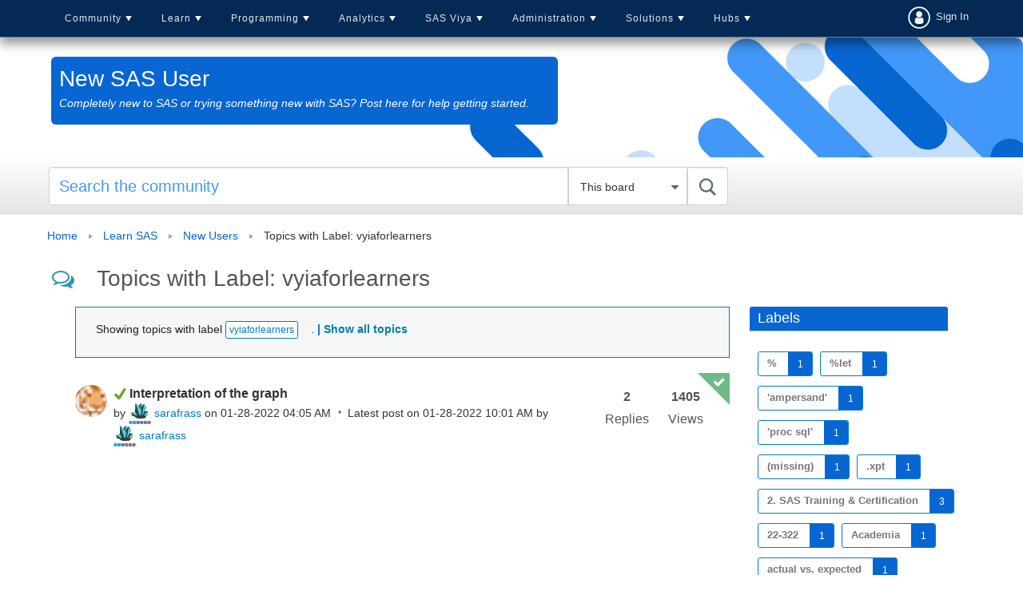

--- FILE ---
content_type: text/html;charset=UTF-8
request_url: https://communities.sas.com/t5/forums/filteredbylabelpage/board-id/new-users/label-name/vyiaforlearners
body_size: 33641
content:
<!DOCTYPE html><html prefix="og: http://ogp.me/ns#" dir="ltr" lang="en" class="no-js">
	<head>
	
	<title>
	New SAS User
</title>
	
	
	<link rel = "icon" href = "https://communities.sas.com/html/@606588555EC01F9F852BC1715D8BA30E/assets/favicon.ico" sizes = "all" type = "image/png">
<link href="https://communities.sas.com/html/@C031C12B1F97B93F4A89BC7F7ECF209F/assets/prism.css" rel="stylesheet" type="text/css" />
<link rel="preload" href="/html/assets/sasfonts/sas-icons-regular.woff2" as="font" type="font/woff2" crossorigin> 
  <link rel="stylesheet" href="https://www.sas.com/etc/designs/saswww/global-header.css" type="text/css" media="all">
  <script type="text/javascript" src="https://www.sas.com/etc/designs/saswww/global-header-min.js"></script>

<link rel="preconnect" href="https://fonts.googleapis.com">
<link rel="preconnect" href="https://fonts.gstatic.com" crossorigin>
<link href="https://fonts.googleapis.com/css2?family=Lato:wght@400;700&display=swap" rel="stylesheet">
<meta name="google-site-verification" content="5BvIVOSyCWCtUn_dCUbAn7hLSjkQH3i6D57qYczdx_8" />

	
	
	
	<meta content="Completely new to SAS or trying something new with SAS? Post here for help getting started." name="description"/><meta content="width=device-width, initial-scale=1.0" name="viewport"/><meta content="2026-01-19T16:57:41-08:00" itemprop="dateModified"/><meta content="text/html; charset=UTF-8" http-equiv="Content-Type"/><link href="https://communities.sas.com/t5/forums/filteredbylabelpage/board-id/new-users/label-name/vyiaforlearners" rel="canonical"/>
	<meta content="https://communities.sas.com/html/assets/sas-comm-social-blue.png" property="og:image"/><meta content="website" property="og:type"/><meta content="https://communities.sas.com/t5/forums/filteredbylabelpage/board-id/new-users/label-name/vyiaforlearners" property="og:url"/><meta content="Completely new to SAS or trying something new with SAS? Post here for help getting started." property="og:description"/><meta content="New SAS User" property="og:title"/>
	
	
		<link class="lia-link-navigation hidden live-links" title="New SAS User topics" type="application/rss+xml" rel="alternate" id="link" href="/kntur85557/rss/board?board.id=new-users"></link>
	
		<link class="lia-link-navigation hidden live-links" title="All New SAS User posts" type="application/rss+xml" rel="alternate" id="link_0" href="/kntur85557/rss/boardmessages?board.id=new-users"></link>
	

	
	
	    
            	<link href="/skins/6769009/75f91af924438c0b6e0e708439fa96fd/responsive_v2.css" rel="stylesheet" type="text/css"/>
            
	

	
	
	
	
	

<!-- Google Tag Manager -->
<script>(function(w,d,s,l,i){w[l]=w[l]||[];w[l].push({'gtm.start':
new Date().getTime(),event:'gtm.js'});var f=d.getElementsByTagName(s)[0],
j=d.createElement(s),dl=l!='dataLayer'?'&l='+l:'';j.async=true;j.src=
'https://www.googletagmanager.com/gtm.js?id='+i+dl;f.parentNode.insertBefore(j,f);
})(window,document,'script','dataLayer','GTM-PWTVHH');</script>
<!-- End Google Tag Manager -->

<script src=https://assets.adobedtm.com/c81b78ad72fa/4b509bb05cb3/launch-5d0b718ce8bb.min.js async></script>



<script type="text/javascript" src="/t5/scripts/EAA19129A1248A19BBE86A06A73AF336/lia-scripts-head-min.js"></script><script language="javascript" type="text/javascript">
<!--
window.FileAPI = { jsPath: '/html/assets/js/vendor/ng-file-upload-shim/' };
LITHIUM.PrefetchData = {"Components":{},"commonResults":{}};
LITHIUM.DEBUG = false;
LITHIUM.CommunityJsonObject = {
  "Validation" : {
    "image.description" : {
      "min" : 0,
      "max" : 1000,
      "isoneof" : [ ],
      "type" : "string"
    },
    "tkb.toc_maximum_heading_level" : {
      "min" : 1,
      "max" : 6,
      "isoneof" : [ ],
      "type" : "integer"
    },
    "tkb.toc_heading_list_style" : {
      "min" : 0,
      "max" : 50,
      "isoneof" : [
        "disc",
        "circle",
        "square",
        "none"
      ],
      "type" : "string"
    },
    "blog.toc_maximum_heading_level" : {
      "min" : 1,
      "max" : 6,
      "isoneof" : [ ],
      "type" : "integer"
    },
    "tkb.toc_heading_indent" : {
      "min" : 5,
      "max" : 50,
      "isoneof" : [ ],
      "type" : "integer"
    },
    "blog.toc_heading_indent" : {
      "min" : 5,
      "max" : 50,
      "isoneof" : [ ],
      "type" : "integer"
    },
    "blog.toc_heading_list_style" : {
      "min" : 0,
      "max" : 50,
      "isoneof" : [
        "disc",
        "circle",
        "square",
        "none"
      ],
      "type" : "string"
    }
  },
  "User" : {
    "settings" : {
      "imageupload.legal_file_extensions" : "*.jpg;*.JPG;*.jpeg;*.JPEG;*.gif;*.GIF;*.png;*.PNG",
      "config.enable_avatar" : true,
      "integratedprofile.show_klout_score" : true,
      "layout.sort_view_by_last_post_date" : true,
      "layout.friendly_dates_enabled" : true,
      "profileplus.allow.anonymous.scorebox" : false,
      "tkb.message_sort_default" : "topicPublishDate",
      "layout.format_pattern_date" : "MM-dd-yyyy",
      "config.require_search_before_post" : "off",
      "isUserLinked" : false,
      "integratedprofile.cta_add_topics_dismissal_timestamp" : -1,
      "layout.message_body_image_max_size" : 1000,
      "profileplus.everyone" : false,
      "integratedprofile.cta_connect_wide_dismissal_timestamp" : -1,
      "blog.toc_maximum_heading_level" : "",
      "integratedprofile.hide_social_networks" : false,
      "blog.toc_heading_indent" : "",
      "contest.entries_per_page_num" : 20,
      "layout.messages_per_page_linear" : 15,
      "integratedprofile.cta_manage_topics_dismissal_timestamp" : -1,
      "profile.shared_profile_test_group" : false,
      "integratedprofile.cta_personalized_feed_dismissal_timestamp" : -1,
      "integratedprofile.curated_feed_size" : 10,
      "contest.one_kudo_per_contest" : false,
      "integratedprofile.enable_social_networks" : false,
      "integratedprofile.my_interests_dismissal_timestamp" : -1,
      "profile.language" : "en",
      "layout.friendly_dates_max_age_days" : 31,
      "layout.threading_order" : "thread_descending",
      "blog.toc_heading_list_style" : "disc",
      "useRecService" : false,
      "layout.module_welcome" : "",
      "imageupload.max_uploaded_images_per_upload" : 100,
      "imageupload.max_uploaded_images_per_user" : 10000,
      "integratedprofile.connect_mode" : "",
      "tkb.toc_maximum_heading_level" : "",
      "tkb.toc_heading_list_style" : "disc",
      "sharedprofile.show_hovercard_score" : true,
      "config.search_before_post_scope" : "community",
      "tkb.toc_heading_indent" : "",
      "p13n.cta.recommendations_feed_dismissal_timestamp" : -1,
      "imageupload.max_file_size" : 10024,
      "layout.show_batch_checkboxes" : false,
      "integratedprofile.cta_connect_slim_dismissal_timestamp" : -1
    },
    "isAnonymous" : true,
    "policies" : {
      "image-upload.process-and-remove-exif-metadata" : true
    },
    "registered" : false,
    "emailRef" : "",
    "id" : -1,
    "login" : "anonymous_user"
  },
  "Server" : {
    "communityPrefix" : "/kntur85557",
    "nodeChangeTimeStamp" : 1768881414366,
    "tapestryPrefix" : "/t5",
    "deviceMode" : "DESKTOP",
    "responsiveDeviceMode" : "DESKTOP",
    "membershipChangeTimeStamp" : "0",
    "version" : "25.12",
    "branch" : "25.12-release",
    "showTextKeys" : false
  },
  "Config" : {
    "phase" : "prod",
    "integratedprofile.cta.reprompt.delay" : 30,
    "profileplus.tracking" : {
      "profileplus.tracking.enable" : false,
      "profileplus.tracking.click.enable" : false,
      "profileplus.tracking.impression.enable" : false
    },
    "app.revision" : "2512231126-s6f44f032fc-b18",
    "navigation.manager.community.structure.limit" : "1000"
  },
  "Activity" : {
    "Results" : [ ]
  },
  "NodeContainer" : {
    "viewHref" : "https://communities.sas.com/t5/Learn-SAS/ct-p/learn",
    "description" : "Boost your academic or professional career with SAS skills",
    "id" : "learn",
    "shortTitle" : "Learn SAS",
    "title" : "Learn SAS",
    "nodeType" : "category"
  },
  "Page" : {
    "skins" : [
      "responsive_v2",
      "responsive_peak"
    ],
    "authUrls" : {
      "loginUrl" : "/plugins/common/feature/saml/doauth/post?referer=https%3A%2F%2Fcommunities.sas.com%2Ft5%2Fforums%2Ffilteredbylabelpage%2Fboard-id%2Fnew-users%2Flabel-name%2Fvyiaforlearners",
      "loginUrlNotRegistered" : "/plugins/common/feature/saml/doauth/post?redirectreason=notregistered&referer=https%3A%2F%2Fcommunities.sas.com%2Ft5%2Fforums%2Ffilteredbylabelpage%2Fboard-id%2Fnew-users%2Flabel-name%2Fvyiaforlearners",
      "loginUrlNotRegisteredDestTpl" : "/plugins/common/feature/saml/doauth/post?redirectreason=notregistered&referer=%7B%7BdestUrl%7D%7D"
    },
    "name" : "ForumsFilteredByLabelPage",
    "rtl" : false,
    "object" : {
      "viewHref" : "/t5/New-SAS-User/bd-p/new-users",
      "id" : "new-users",
      "page" : "ForumsFilteredByLabelPage",
      "type" : "Board"
    }
  },
  "WebTracking" : {
    "Activities" : { },
    "path" : "Community:Home/Category:Learn SAS/Board:New Users"
  },
  "Feedback" : {
    "targeted" : { }
  },
  "Seo" : {
    "markerEscaping" : {
      "pathElement" : {
        "prefix" : "@",
        "match" : "^[0-9][0-9]$"
      },
      "enabled" : false
    }
  },
  "TopLevelNode" : {
    "viewHref" : "https://communities.sas.com/",
    "description" : "Get SAS tips, share your knowledge, and find out about upcoming SAS-related events.",
    "id" : "kntur85557",
    "shortTitle" : "Home",
    "title" : "SAS Support Communities",
    "nodeType" : "Community"
  },
  "Community" : {
    "viewHref" : "https://communities.sas.com/",
    "integratedprofile.lang_code" : "en",
    "integratedprofile.country_code" : "US",
    "id" : "kntur85557",
    "shortTitle" : "Home",
    "title" : "SAS Support Communities"
  },
  "CoreNode" : {
    "conversationStyle" : "forum",
    "viewHref" : "https://communities.sas.com/t5/New-SAS-User/bd-p/new-users",
    "settings" : { },
    "description" : "Completely new to SAS or trying something new with SAS? Post here for help getting started.",
    "id" : "new-users",
    "shortTitle" : "New Users",
    "title" : "New SAS User",
    "nodeType" : "Board",
    "ancestors" : [
      {
        "viewHref" : "https://communities.sas.com/t5/Learn-SAS/ct-p/learn",
        "description" : "Boost your academic or professional career with SAS skills",
        "id" : "learn",
        "shortTitle" : "Learn SAS",
        "title" : "Learn SAS",
        "nodeType" : "category"
      },
      {
        "viewHref" : "https://communities.sas.com/",
        "description" : "Get SAS tips, share your knowledge, and find out about upcoming SAS-related events.",
        "id" : "kntur85557",
        "shortTitle" : "Home",
        "title" : "SAS Support Communities",
        "nodeType" : "Community"
      }
    ]
  }
};
LITHIUM.Components.RENDER_URL = "/t5/util/componentrenderpage/component-id/#{component-id}?render_behavior=raw";
LITHIUM.Components.ORIGINAL_PAGE_NAME = 'forums/FilteredByLabelPage';
LITHIUM.Components.ORIGINAL_PAGE_ID = 'ForumsFilteredByLabelPage';
LITHIUM.Components.ORIGINAL_PAGE_CONTEXT = '[base64]';
LITHIUM.Css = {
  "BASE_DEFERRED_IMAGE" : "lia-deferred-image",
  "BASE_BUTTON" : "lia-button",
  "BASE_SPOILER_CONTAINER" : "lia-spoiler-container",
  "BASE_TABS_INACTIVE" : "lia-tabs-inactive",
  "BASE_TABS_ACTIVE" : "lia-tabs-active",
  "BASE_AJAX_REMOVE_HIGHLIGHT" : "lia-ajax-remove-highlight",
  "BASE_FEEDBACK_SCROLL_TO" : "lia-feedback-scroll-to",
  "BASE_FORM_FIELD_VALIDATING" : "lia-form-field-validating",
  "BASE_FORM_ERROR_TEXT" : "lia-form-error-text",
  "BASE_FEEDBACK_INLINE_ALERT" : "lia-panel-feedback-inline-alert",
  "BASE_BUTTON_OVERLAY" : "lia-button-overlay",
  "BASE_TABS_STANDARD" : "lia-tabs-standard",
  "BASE_AJAX_INDETERMINATE_LOADER_BAR" : "lia-ajax-indeterminate-loader-bar",
  "BASE_AJAX_SUCCESS_HIGHLIGHT" : "lia-ajax-success-highlight",
  "BASE_CONTENT" : "lia-content",
  "BASE_JS_HIDDEN" : "lia-js-hidden",
  "BASE_AJAX_LOADER_CONTENT_OVERLAY" : "lia-ajax-loader-content-overlay",
  "BASE_FORM_FIELD_SUCCESS" : "lia-form-field-success",
  "BASE_FORM_WARNING_TEXT" : "lia-form-warning-text",
  "BASE_FORM_FIELDSET_CONTENT_WRAPPER" : "lia-form-fieldset-content-wrapper",
  "BASE_AJAX_LOADER_OVERLAY_TYPE" : "lia-ajax-overlay-loader",
  "BASE_FORM_FIELD_ERROR" : "lia-form-field-error",
  "BASE_SPOILER_CONTENT" : "lia-spoiler-content",
  "BASE_FORM_SUBMITTING" : "lia-form-submitting",
  "BASE_EFFECT_HIGHLIGHT_START" : "lia-effect-highlight-start",
  "BASE_FORM_FIELD_ERROR_NO_FOCUS" : "lia-form-field-error-no-focus",
  "BASE_EFFECT_HIGHLIGHT_END" : "lia-effect-highlight-end",
  "BASE_SPOILER_LINK" : "lia-spoiler-link",
  "FACEBOOK_LOGOUT" : "lia-component-users-action-logout",
  "BASE_DISABLED" : "lia-link-disabled",
  "FACEBOOK_SWITCH_USER" : "lia-component-admin-action-switch-user",
  "BASE_FORM_FIELD_WARNING" : "lia-form-field-warning",
  "BASE_AJAX_LOADER_FEEDBACK" : "lia-ajax-loader-feedback",
  "BASE_AJAX_LOADER_OVERLAY" : "lia-ajax-loader-overlay",
  "BASE_LAZY_LOAD" : "lia-lazy-load"
};
(function() { if (!window.LITHIUM_SPOILER_CRITICAL_LOADED) { window.LITHIUM_SPOILER_CRITICAL_LOADED = true; window.LITHIUM_SPOILER_CRITICAL_HANDLER = function(e) { if (!window.LITHIUM_SPOILER_CRITICAL_LOADED) return; if (e.target.classList.contains('lia-spoiler-link')) { var container = e.target.closest('.lia-spoiler-container'); if (container) { var content = container.querySelector('.lia-spoiler-content'); if (content) { if (e.target.classList.contains('open')) { content.style.display = 'none'; e.target.classList.remove('open'); } else { content.style.display = 'block'; e.target.classList.add('open'); } } e.preventDefault(); return false; } } }; document.addEventListener('click', window.LITHIUM_SPOILER_CRITICAL_HANDLER, true); } })();
LITHIUM.noConflict = true;
LITHIUM.useCheckOnline = false;
LITHIUM.RenderedScripts = [
  "MessageListActual.js",
  "jquery.json-2.6.0.js",
  "PartialRenderProxy.js",
  "DeferredImages.js",
  "jquery.scrollTo.js",
  "Placeholder.js",
  "jquery.ajax-cache-response-1.0.js",
  "Text.js",
  "jquery.effects.slide.js",
  "SpoilerToggle.js",
  "jquery.effects.core.js",
  "ResizeSensor.js",
  "jquery.iframe-shim-1.0.js",
  "jquery.tools.tooltip-1.2.6.js",
  "jquery.clone-position-1.0.js",
  "DataHandler.js",
  "AjaxFeedback.js",
  "jquery.autocomplete.js",
  "CustomEvent.js",
  "Cache.js",
  "OoyalaPlayer.js",
  "prism.js",
  "jquery.appear-1.1.1.js",
  "jquery.ui.position.js",
  "Tooltip.js",
  "Loader.js",
  "ForceLithiumJQuery.js",
  "jquery.viewport-1.0.js",
  "Lithium.js",
  "jquery.ui.core.js",
  "ElementQueries.js",
  "PolyfillsAll.js",
  "NoConflict.js",
  "HelpIcon.js",
  "Globals.js",
  "jquery.hoverIntent-r6.js",
  "Dialog.js",
  "Forms.js",
  "Namespace.js",
  "Auth.js",
  "SearchForm.js",
  "DynamicPager.js",
  "AutoComplete.js",
  "jquery.position-toggle-1.0.js",
  "json2.js",
  "Throttle.js",
  "AjaxSupport.js",
  "Sandbox.js",
  "SearchAutoCompleteToggle.js",
  "InformationBox.js",
  "LiModernizr.js",
  "Events.js",
  "jquery.function-utils-1.0.js",
  "jquery.placeholder-2.0.7.js",
  "Video.js",
  "Link.js",
  "jquery.ui.resizable.js",
  "jquery.blockui.js",
  "ElementMethods.js",
  "jquery.tmpl-1.1.1.js",
  "jquery.delayToggle-1.0.js",
  "jquery.js",
  "jquery.lithium-selector-extensions.js",
  "jquery.fileupload.js",
  "jquery.css-data-1.0.js",
  "jquery.ui.mouse.js",
  "jquery.ui.draggable.js",
  "jquery.ui.dialog.js",
  "ActiveCast3.js",
  "jquery.iframe-transport.js",
  "jquery.ui.widget.js",
  "Components.js"
];// -->
</script><script type="text/javascript" src="/t5/scripts/D60EB96AE5FF670ED274F16ABB044ABD/lia-scripts-head-min.js"></script></head>
	<body class="lia-board lia-user-status-anonymous ForumsFilteredByLabelPage lia-body" id="lia-body">
	
	
	<div id="4A3-220-6" class="ServiceNodeInfoHeader">
</div>
	
	
	
	

	<div class="lia-page">
		<center>
			
				 <script type="text/javascript" src="https://www.sas.com/en_us/navigation/header/global-links-header.pheader.html"></script>

					
	
	<div class="MinimumWidthContainer">
		<div class="min-width-wrapper">
			<div class="min-width">		
				
						<div class="lia-content">
                            
							
							
							
		
	<div class="lia-quilt lia-quilt-forums-filtered-by-label-page lia-quilt-layout-two-column-main-side lia-top-quilt">
	<div class="lia-quilt-row lia-quilt-row-header">
		<div class="lia-quilt-column lia-quilt-column-24 lia-quilt-column-single lia-quilt-column-common-header">
			<div class="lia-quilt-column-alley lia-quilt-column-alley-single">
	
		
			<div class="lia-quilt lia-quilt-header lia-quilt-layout-header lia-component-quilt-header">
	<div class="lia-quilt-row lia-quilt-row-main-header-nav">
		<div class="lia-quilt-column lia-quilt-column-18 lia-quilt-column-left lia-quilt-column-header-left">
			<div class="lia-quilt-column-alley lia-quilt-column-alley-left">
	
		
			
<script>
    </script> 
<nav id = "cssmenu-comm" class = "click-nav-comm">
    <div id = "head-mobile"></div>
    <div class = "mini-button"></div>
    <ul>
        <li>
            <a href = "/">Community</a>
            <ul>
                <li>
                    <a href = "/">Home</a>
                </li>
                <li>
                    <a href = "/t5/Welcome/ct-p/about_communities">Welcome</a>
	<ul class="custom-node-depth-0">


	     <li class="custom-node-type-discussion custom-node-tree-leaf">
	          <a class="" href="https://communities.sas.com/t5/Getting-Started/tkb-p/community_articles">Getting Started</a>
	     </li>


	     <li class="custom-node-type-discussion custom-node-tree-leaf">
	          <a class="" href="https://communities.sas.com/t5/Community-Memo/bg-p/from_the_community">Community Memo</a>
	     </li>


	     <li class="custom-node-type-discussion custom-node-tree-leaf">
	          <a class="" href="https://communities.sas.com/t5/All-Things-Community/bd-p/community_discussion">All Things Community</a>
	     </li>


	     <li class="custom-node-type-discussion custom-node-tree-leaf">
	          <a class="" href="https://communities.sas.com/t5/SAS-Customer-Recognition-Awards/bg-p/awards-2024">SAS Customer Recognition Awards (2024)</a>
	     </li>


	     <li class="custom-node-type-discussion custom-node-tree-leaf">
	          <a class="" href="https://communities.sas.com/t5/SAS-Customer-Recognition-Awards/bg-p/awards-2023">SAS Customer Recognition Awards (2023)</a>
	     </li>
	</ul>
                </li>                    
         



                <li>
                    <a href = "/t5/SAS-Communities-Library/tkb-p/library">SAS Community Library</a>
                </li>                          
                <li>
                    <a href = "/t5/SAS-Product-Suggestions/idb-p/product-suggestions">SAS Product Suggestions</a>
                </li>                
                <li>
                    <a href = "/t5/SAS-Community-Events/eb-p/community-events">Upcoming Events</a>
                </li>        
                <li>
                  <a href = "/t5/2025-SAS-Customer-Recognition/bg-p/awards-2025">SAS Customer Recognition Awards</a>
                </li>
                <li>
                  <a href = "/t5/custom/page/page-id/activity-hub-tbl">All Recent Topics</a>
                </li>
            </ul>
        </li>
        <li>
            <a href = "/t5/Learn-SAS/ct-p/learn">Learn</a>
	<ul class="custom-node-depth-0">


	     <li class="custom-node-type-discussion custom-node-tree-leaf">
	          <a class="active" href="https://communities.sas.com/t5/New-SAS-User/bd-p/new-users">New SAS User</a>
	     </li>


	     <li class="custom-node-type-discussion custom-node-tree-leaf">
	          <a class="" href="https://communities.sas.com/t5/SAS-Software-for-Learning/bd-p/sas-learning">SAS Software for Learning Community</a>
	     </li>


	     <li class="custom-node-type-discussion custom-node-tree-leaf">
	          <a class="" href="https://communities.sas.com/t5/Ask-the-Expert/tkb-p/askexpert">Ask the Expert</a>
	     </li>


	     <li class="custom-node-type-discussion custom-node-tree-leaf">
	          <a class="" href="https://communities.sas.com/t5/SAS-Certification/bd-p/certification">SAS Certification</a>
	     </li>


	     <li class="custom-node-type-discussion custom-node-tree-leaf">
	          <a class="" href="https://communities.sas.com/t5/SAS-Tips-from-the-Community/bd-p/sastips">SAS Tips from the Community</a>
	     </li>


	     <li class="custom-node-type-container custom-node-tree-inode">
	          <a class="" href="https://communities.sas.com/t5/SAS-Training/ct-p/training">SAS Training</a>
	          <ul class="custom-node-depth-1">


	               <li class="custom-node-type-discussion custom-node-tree-leaf">
	                    <a class="" href="https://communities.sas.com/t5/Programming-1-and-2/bd-p/course_discussions">Programming 1 and 2</a>
	               </li>


	               <li class="custom-node-type-discussion custom-node-tree-leaf">
	                    <a class="" href="https://communities.sas.com/t5/Advanced-Programming/bd-p/advanced_programming">Advanced Programming</a>
	               </li>


	               <li class="custom-node-type-discussion custom-node-tree-leaf">
	                    <a class="" href="https://communities.sas.com/t5/Course-Case-Studies-and/tkb-p/training_library">Course Case Studies and Challenges</a>
	               </li>


	               <li class="custom-node-type-discussion custom-node-tree-leaf">
	                    <a class="" href="https://communities.sas.com/t5/Trustworthy-AI/bd-p/trustworthy-ai">Trustworthy AI</a>
	               </li>
	          </ul>
	     </li>


	     <li class="custom-node-type-discussion custom-node-tree-leaf">
	          <a class="" href="https://communities.sas.com/t5/SAS-Global-Forum-Proceedings/tkb-p/proceedings-2021">SAS Global Forum Proceedings 2021</a>
	     </li>


	     <li class="custom-node-type-discussion custom-node-tree-leaf">
	          <a class="" href="https://communities.sas.com/t5/Tech-Report-Archive/tkb-p/tech-report-archive">Tech Report Archive</a>
	     </li>


	     <li class="custom-node-type-discussion custom-node-tree-leaf">
	          <a class="" href="https://communities.sas.com/t5/SAS-Insights-Archive/tkb-p/sas-insights">SAS Insights Archive</a>
	     </li>
	</ul>
        </li>
        <li>
            <a href = "/t5/SAS-Programming/ct-p/sas_programming">Programming</a>
	<ul class="custom-node-depth-0">


	     <li class="custom-node-type-discussion custom-node-tree-leaf">
	          <a class="" href="https://communities.sas.com/t5/SAS-Programming/bd-p/programming">SAS Programming</a>
	     </li>


	     <li class="custom-node-type-discussion custom-node-tree-leaf">
	          <a class="" href="https://communities.sas.com/t5/SAS-Procedures/bd-p/sas_procedures">SAS Procedures</a>
	     </li>


	     <li class="custom-node-type-discussion custom-node-tree-leaf">
	          <a class="" href="https://communities.sas.com/t5/SAS-Enterprise-Guide/bd-p/sas_eg">SAS Enterprise Guide</a>
	     </li>


	     <li class="custom-node-type-discussion custom-node-tree-leaf">
	          <a class="" href="https://communities.sas.com/t5/SAS-Studio/bd-p/sas_studio">SAS Studio</a>
	     </li>


	     <li class="custom-node-type-discussion custom-node-tree-leaf">
	          <a class="" href="https://communities.sas.com/t5/Graphics-Programming/bd-p/sas_graph">Graphics Programming</a>
	     </li>


	     <li class="custom-node-type-discussion custom-node-tree-leaf">
	          <a class="" href="https://communities.sas.com/t5/ODS-and-Base-Reporting/bd-p/ods_base_reporting">ODS and Base Reporting</a>
	     </li>


	     <li class="custom-node-type-discussion custom-node-tree-leaf">
	          <a class="" href="https://communities.sas.com/t5/SAS-Code-Examples/tkb-p/code-samples">SAS Code Examples</a>
	     </li>


	     <li class="custom-node-type-discussion custom-node-tree-leaf">
	          <a class="" href="https://communities.sas.com/t5/SAS-Web-Report-Studio/bd-p/sas_web_report_studio">SAS Web Report Studio</a>
	     </li>


	     <li class="custom-node-type-discussion custom-node-tree-leaf">
	          <a class="" href="https://communities.sas.com/t5/Developers/bd-p/developers">Developers</a>
	     </li>
	</ul>
        </li>                
        <li>
            <a href = "/t5/Analytics-and-Statistics/ct-p/analytics">Analytics</a>
	<ul class="custom-node-depth-0">


	     <li class="custom-node-type-discussion custom-node-tree-leaf">
	          <a class="" href="https://communities.sas.com/t5/Statistical-Procedures/bd-p/statistical_procedures">Statistical Procedures</a>
	     </li>


	     <li class="custom-node-type-discussion custom-node-tree-leaf">
	          <a class="" href="https://communities.sas.com/t5/SAS-Data-Science/bd-p/data_mining">SAS Data Science</a>
	     </li>


	     <li class="custom-node-type-discussion custom-node-tree-leaf">
	          <a class="" href="https://communities.sas.com/t5/Mathematical-Optimization/bd-p/operations_research">Mathematical Optimization, Discrete-Event Simulation, and OR</a>
	     </li>


	     <li class="custom-node-type-discussion custom-node-tree-leaf">
	          <a class="" href="https://communities.sas.com/t5/SAS-IML-Software-and-Matrix/bd-p/sas_iml">SAS/IML Software and Matrix Computations</a>
	     </li>


	     <li class="custom-node-type-discussion custom-node-tree-leaf">
	          <a class="" href="https://communities.sas.com/t5/SAS-Forecasting-and-Econometrics/bd-p/forecasting_econometrics">SAS Forecasting and Econometrics</a>
	     </li>


	     <li class="custom-node-type-discussion custom-node-tree-leaf">
	          <a class="" href="https://communities.sas.com/t5/Streaming-Analytics/bd-p/sas_iot">Streaming Analytics</a>
	     </li>


	     <li class="custom-node-type-discussion custom-node-tree-leaf">
	          <a class="" href="https://communities.sas.com/t5/Research-and-Science-from-SAS/tkb-p/science">Research and Science from SAS</a>
	     </li>
	</ul>
        </li>
        <li>
            <a href = "/t5/SAS-Viya/ct-p/viya">SAS Viya</a>
	<ul class="custom-node-depth-0">


	     <li class="custom-node-type-discussion custom-node-tree-leaf">
	          <a class="" href="https://communities.sas.com/t5/SAS-Viya/bd-p/about-viya">SAS Viya</a>
	     </li>


	     <li class="custom-node-type-discussion custom-node-tree-leaf">
	          <a class="" href="https://communities.sas.com/t5/SAS-Viya-on-Microsoft-Azure/bd-p/viya-for-azure">SAS Viya on Microsoft Azure</a>
	     </li>


	     <li class="custom-node-type-discussion custom-node-tree-leaf">
	          <a class="" href="https://communities.sas.com/t5/SAS-Viya-Release-Updates/tkb-p/releaseupdates">SAS Viya Release Updates</a>
	     </li>


	     <li class="custom-node-type-discussion custom-node-tree-leaf">
	          <a class="" href="https://communities.sas.com/t5/Moving-to-SAS-Viya/bd-p/move2viya">Moving to SAS Viya</a>
	     </li>


	     <li class="custom-node-type-discussion custom-node-tree-leaf">
	          <a class="" href="https://communities.sas.com/t5/SAS-Visual-Analytics/bd-p/sas_va">SAS Visual Analytics</a>
	     </li>


	     <li class="custom-node-type-discussion custom-node-tree-leaf">
	          <a class="" href="https://communities.sas.com/t5/SAS-Visual-Analytics-Gallery/tkb-p/vagallery">SAS Visual Analytics Gallery</a>
	     </li>


	     <li class="custom-node-type-discussion custom-node-tree-leaf">
	          <a class="" href="https://communities.sas.com/t5/Your-Journey-to-Success/tkb-p/sas-journey">Your Journey to Success</a>
	     </li>


	     <li class="custom-node-type-container custom-node-tree-inode">
	          <a class="" href="https://communities.sas.com/t5/SAS-Viya-Workbench/ct-p/viya-workbench">SAS Viya Workbench</a>
	          <ul class="custom-node-depth-1">


	               <li class="custom-node-type-discussion custom-node-tree-leaf">
	                    <a class="" href="https://communities.sas.com/t5/SAS-Viya-Workbench-Getting/tkb-p/viya-workbench-get-started">SAS Viya Workbench: Getting Started</a>
	               </li>


	               <li class="custom-node-type-discussion custom-node-tree-leaf">
	                    <a class="" href="https://communities.sas.com/t5/SAS-Viya-Workbench-Discussion/bd-p/viya-workbench-discussion">SAS Viya Workbench Discussion</a>
	               </li>


	               <li class="custom-node-type-discussion custom-node-tree-leaf">
	                    <a class="" href="https://communities.sas.com/t5/SAS-Viya-Workbench-Release/tkb-p/viya-workbench-updates">SAS Viya Workbench: Release Updates</a>
	               </li>
	          </ul>
	     </li>
	</ul>
        </li>            
        <li>
            <a href = "/t5/Administration/ct-p/admin">Administration</a>
	<ul class="custom-node-depth-0">


	     <li class="custom-node-type-discussion custom-node-tree-leaf">
	          <a class="" href="https://communities.sas.com/t5/Administration-and-Deployment/bd-p/sas_admin">Administration and Deployment</a>
	     </li>


	     <li class="custom-node-type-discussion custom-node-tree-leaf">
	          <a class="" href="https://communities.sas.com/t5/Architecture/bd-p/architecture">Architecture</a>
	     </li>


	     <li class="custom-node-type-discussion custom-node-tree-leaf">
	          <a class="" href="https://communities.sas.com/t5/SAS-Hot-Fix-Announcements/bg-p/hf">SAS Hot Fix Announcements</a>
	     </li>


	     <li class="custom-node-type-discussion custom-node-tree-leaf">
	          <a class="" href="https://communities.sas.com/t5/SUGA/gh-p/suga">SUGA</a>
	     </li>
	</ul>
        </li>             
        <li>
             <a href = "/t5/Administration/ct-p/solutions">Solutions</a>
             <ul>
                <li>
                    <a href = "/t5/Microsoft-Integration-with-SAS/bd-p/office_analytics">Microsoft Integration with SAS</a>
                </li>              
                <li>
                    <a href = "/t5/Decisioning/bd-p/decisioning">Decisioning</a>
                </li> 
                <li>
                    <a href = "/t5/SAS-Decision-Builder-on/bd-p/decision-builder">SAS Decision Builder</a>
                </li>                 
                <li>
                    <a href = "/t5/SAS-Data-Management/bd-p/data_management">Data Management</a>
                </li>
                <li>
                    <a href = "/t5/SAS-Data-Maker/ct-p/data-maker">SAS Data Maker</a>
	<ul class="custom-node-depth-0">


	     <li class="custom-node-type-discussion custom-node-tree-leaf">
	          <a class="" href="https://communities.sas.com/t5/SAS-Data-Maker-Getting-Started/tkb-p/data-maker-get-started">SAS Data Maker: Getting Started</a>
	     </li>


	     <li class="custom-node-type-discussion custom-node-tree-leaf">
	          <a class="" href="https://communities.sas.com/t5/SAS-Data-Maker-Discussion/bd-p/data-maker-forum">SAS Data Maker Discussion</a>
	     </li>
	</ul>
                </li>                                                 
                <li>
                    <a href = "/t5/Customer-Intelligence/ct-p/ci">Customer Intelligence</a>
	<ul class="custom-node-depth-0">


	     <li class="custom-node-type-discussion custom-node-tree-leaf">
	          <a class="" href="https://communities.sas.com/t5/SAS-Customer-Intelligence/bd-p/sas_ci">SAS Customer Intelligence</a>
	     </li>


	     <li class="custom-node-type-discussion custom-node-tree-leaf">
	          <a class="" href="https://communities.sas.com/t5/SAS-Customer-Intelligence-360/bg-p/release-notes-ci">SAS Customer Intelligence 360 Release Notes</a>
	     </li>


	     <li class="custom-node-type-discussion custom-node-tree-leaf">
	          <a class="" href="https://communities.sas.com/t5/SAS-360-Match/bd-p/IA">SAS 360 Match</a>
	     </li>
	</ul>
                </li>
                <li>
                    <a href = "/t5/Risk-and-Fraud/ct-p/risk">Risk and Fraud</a>
	<ul class="custom-node-depth-0">


	     <li class="custom-node-type-discussion custom-node-tree-leaf">
	          <a class="" href="https://communities.sas.com/t5/SAS-Risk-Management/bd-p/risk-management">SAS Risk Management</a>
	     </li>


	     <li class="custom-node-type-discussion custom-node-tree-leaf">
	          <a class="" href="https://communities.sas.com/t5/Fraud-AML-and-Security/bd-p/fraud">Fraud, AML and Security Intelligence</a>
	     </li>


	     <li class="custom-node-type-discussion custom-node-tree-leaf">
	          <a class="" href="https://communities.sas.com/t5/SAS-Fraud-and-Compliance-Release/tkb-p/fraud-updates">SAS Fraud and Compliance Release Updates</a>
	     </li>


	     <li class="custom-node-type-discussion custom-node-tree-leaf">
	          <a class="" href="https://communities.sas.com/t5/SAS-Risk-Release-Updates/tkb-p/risk-updates">SAS Risk Release Updates</a>
	     </li>


	     <li class="custom-node-type-discussion custom-node-tree-leaf">
	          <a class="" href="https://communities.sas.com/t5/Risk-Finance-Analytics/cmp-p/grouphub%3Ariskfinance">Risk & Finance Analytics</a>
	     </li>


	     <li class="custom-node-type-discussion custom-node-tree-leaf">
	          <a class="" href="https://communities.sas.com/t5/Insurance-Fraud/cmp-p/grouphub%3Ainsurance_fraud">Insurance Fraud</a>
	     </li>


	     <li class="custom-node-type-discussion custom-node-tree-leaf">
	          <a class="" href="https://communities.sas.com/t5/MRM-AI-Governance-Working-Group/cmp-p/grouphub%3Amrm-group">MRM AI Governance Working Group</a>
	     </li>


	     <li class="custom-node-type-discussion custom-node-tree-leaf">
	          <a class="" href="https://communities.sas.com/t5/SAS-Quant-Community/cmp-p/grouphub%3Aquant">SAS Quant Community</a>
	     </li>
	</ul>
                </li>
                <li>
                    <a href = "/t5/Health-Care-and-Pharma/ct-p/sas_health_pharma">SAS Health</a>
	<ul class="custom-node-depth-0">


	     <li class="custom-node-type-discussion custom-node-tree-leaf">
	          <a class="" href="https://communities.sas.com/t5/SAS-Health-and-Life-Sciences/bd-p/sas_health_pharma">SAS Health and Life Sciences</a>
	     </li>


	     <li class="custom-node-type-discussion custom-node-tree-leaf">
	          <a class="" href="https://communities.sas.com/t5/SAS-Life-Science-Analytics/cmp-p/grouphub%3Alife_sciences">SAS Life Science Analytics Framework</a>
	     </li>
	</ul>
                </li>             
             </ul>
        </li>            
        <li>
            <a href = "/t5/Regional-Groups/ct-p/regional">Hubs</a>
	<ul class="custom-node-depth-0">


	     <li class="custom-node-type-container custom-node-tree-inode">
	          <a class="" href="https://communities.sas.com/t5/Regional-Hubs/ct-p/regional-hubs">Regional Hubs</a>
	          <ul class="custom-node-depth-1">


	               <li class="custom-node-type-discussion custom-node-tree-leaf">
	                    <a class="" href="https://communities.sas.com/t5/SAS-User-Groups/gh-p/sas-users-group-leaders">SAS User Groups</a>
	               </li>


	               <li class="custom-node-type-discussion custom-node-tree-leaf">
	                    <a class="" href="https://communities.sas.com/t5/SAS-Community-Nordic/gh-p/nordic-group">SAS Community Nordic</a>
	               </li>


	               <li class="custom-node-type-discussion custom-node-tree-leaf">
	                    <a class="" href="https://communities.sas.com/t5/AML-Nordic-User-Group/cmp-p/grouphub%3ANordic_AML">AML Nordic User Group</a>
	               </li>


	               <li class="custom-node-type-discussion custom-node-tree-leaf">
	                    <a class="" href="https://communities.sas.com/t5/SAS-Japan/gh-p/japan">SAS Japan</a>
	               </li>


	               <li class="custom-node-type-discussion custom-node-tree-leaf">
	                    <a class="" href="https://communities.sas.com/t5/SAS-Korea/gh-p/saskorea">SAS Korea</a>
	               </li>


	               <li class="custom-node-type-discussion custom-node-tree-leaf">
	                    <a class="" href="https://communities.sas.com/t5/CoDe-SAS-German/gh-p/code_sas_gh_0">CoDe SAS German</a>
	               </li>


	               <li class="custom-node-type-discussion custom-node-tree-leaf">
	                    <a class="" href="https://communities.sas.com/t5/SAS-Plattform-Netzwerk/cmp-p/grouphub%3APlattform_Netzwerk">SAS Plattform Netzwerk</a>
	               </li>


	               <li class="custom-node-type-discussion custom-node-tree-leaf">
	                    <a class="" href="https://communities.sas.com/t5/SAS-Brazil-Community/gh-p/sasbrazil">SAS Brazil Community</a>
	               </li>


	               <li class="custom-node-type-discussion custom-node-tree-leaf">
	                    <a class="" href="https://communities.sas.com/t5/SAS-Spanish-Community/gh-p/sasspanish">SAS Spanish Community</a>
	               </li>


	               <li class="custom-node-type-discussion custom-node-tree-leaf">
	                    <a class="" href="https://communities.sas.com/t5/SAS-Users-Group-in-Israel/gh-p/Israel_gh_0">SAS Users Group in Israel</a>
	               </li>


	               <li class="custom-node-type-discussion custom-node-tree-leaf">
	                    <a class="" href="https://communities.sas.com/t5/%E6%AC%A2%E8%BF%8E%E6%9D%A5%E5%88%B0SAS%E4%B8%AD%E6%96%87%E7%A4%BE%E5%8C%BA/gh-p/china">欢迎来到SAS中文社区！</a>
	               </li>


	               <li class="custom-node-type-discussion custom-node-tree-leaf">
	                    <a class="" href="https://communities.sas.com/t5/Ottawa-Area-SAS-Users-Society/gh-p/OASUS">Ottawa Area SAS Users' Society</a>
	               </li>


	               <li class="custom-node-type-discussion custom-node-tree-leaf">
	                    <a class="" href="https://communities.sas.com/t5/Toronto-Area-SAS-Users-Group/gh-p/TASUG">Toronto Area SAS Users Group</a>
	               </li>


	               <li class="custom-node-type-discussion custom-node-tree-leaf">
	                    <a class="" href="https://communities.sas.com/t5/SAS-T%C3%BCrkiye-Community/gh-p/Turkey">SAS Türkiye Community</a>
	               </li>
	          </ul>
	     </li>


	     <li class="custom-node-type-container custom-node-tree-inode">
	          <a class="" href="https://communities.sas.com/t5/Special-Interest-Hubs/ct-p/special-interest-hubs">Special Interest Hubs</a>
	          <ul class="custom-node-depth-1">


	               <li class="custom-node-type-discussion custom-node-tree-leaf">
	                    <a class="" href="https://communities.sas.com/t5/SAS-Hacker-s-Hub/gh-p/hackathon">SAS Hacker's Hub</a>
	               </li>


	               <li class="custom-node-type-discussion custom-node-tree-leaf">
	                    <a class="" href="https://communities.sas.com/t5/SAS-Innovate-2026/gh-p/sas-events">SAS Innovate 2026</a>
	               </li>


	               <li class="custom-node-type-discussion custom-node-tree-leaf">
	                    <a class="" href="https://communities.sas.com/t5/SAS-Analytics-Explorers/cmp-p/grouphub%3Asae">SAS Analytics Explorers</a>
	               </li>


	               <li class="custom-node-type-discussion custom-node-tree-leaf">
	                    <a class="" href="https://communities.sas.com/t5/The-Curiosity-Cup/gh-p/curiosity-cup">The Curiosity Cup</a>
	               </li>


	               <li class="custom-node-type-discussion custom-node-tree-leaf">
	                    <a class="" href="https://communities.sas.com/t5/SAS-Inner-Circle-Panel/cmp-p/grouphub%3Ainner-circle">SAS Inner Circle Panel</a>
	               </li>


	               <li class="custom-node-type-discussion custom-node-tree-leaf">
	                    <a class="" href="https://communities.sas.com/t5/SAS-Hackathon-Team-Profiles-Past/tkb-p/sas-hackathon-past-profiles">SAS Hackathon Team Profiles (Past)</a>
	               </li>


	               <li class="custom-node-type-discussion custom-node-tree-leaf">
	                    <a class="" href="https://communities.sas.com/t5/SAS-Explore/gh-p/SAS_Explore">SAS Explore</a>
	               </li>


	               <li class="custom-node-type-discussion custom-node-tree-leaf">
	                    <a class="" href="https://communities.sas.com/t5/Reporting-and-Optimization/cmp-p/grouphub%3Areporting-practices">Reporting and Optimization</a>
	               </li>


	               <li class="custom-node-type-discussion custom-node-tree-leaf">
	                    <a class="" href="https://communities.sas.com/t5/Intern-Alumni-Network-Community/cmp-p/grouphub%3ASASNexus">Intern Alumni Network Community</a>
	               </li>
	          </ul>
	     </li>
	</ul>
        </li>
    </ul>
</nav>
		
	
	
</div>
		</div><div class="lia-quilt-column lia-quilt-column-06 lia-quilt-column-right lia-quilt-column-header-right">
			<div class="lia-quilt-column-alley lia-quilt-column-alley-right">
	
		
			<div class="lia-component-common-widget-slide-out-user-menu">
	
	
		<div class="lia-user-navigation-sign-in lia-component-users-action-login-with-avatar">
		<div class="user-navigation-user-profile">
			<a class="lia-link-navigation login-link lia-authentication-link" rel="nofollow" id="link_1" href="/plugins/common/feature/saml/doauth/post?referer=https%3A%2F%2Fcommunities.sas.com%2Ft5%2Fforums%2Ffilteredbylabelpage%2Fboard-id%2Fnew-users%2Flabel-name%2Fvyiaforlearners">
				Sign In
			</a>
		</div>
		<div class="UserAvatar lia-user-avatar">
			<a class="lia-link-navigation login-link lia-authentication-link" rel="nofollow" id="link_2" href="/plugins/common/feature/saml/doauth/post?referer=https%3A%2F%2Fcommunities.sas.com%2Ft5%2Fforums%2Ffilteredbylabelpage%2Fboard-id%2Fnew-users%2Flabel-name%2Fvyiaforlearners">
				<div class="lia-anonymous-profile-icon"></div>
			</a>
		</div>
	</div>
		
	
</div>
		
	
	
</div>
		</div>
	</div><div class="lia-quilt-row lia-quilt-row-hero">
		<div class="lia-quilt-column lia-quilt-column-24 lia-quilt-column-single lia-quilt-column-hero-content">
			<div class="lia-quilt-column-alley lia-quilt-column-alley-single">
	
		
			<li:nodes-core-node-info class="lia-component-ng-li-nodes-core-node-info" li-bindable="" li-instance="0" componentId="ng:li-nodes-core-node-info" show-description="true" show-icon="false" show-title="true" mode="default"></li:nodes-core-node-info>
		
			<!-- custom.BannerPicker.ftl standard -->
<!-- coreNode.id: new-users -->
<!-- coreNode.nodeType: board-->
<style>
    .lia-content .lia-quilt-row-hero {
        background: transparent url("/html/assets/banner-brand-white.png") no-repeat scroll center 0px / cover;
       }
</style>


		
	
	
</div>
		</div>
	</div><div class="lia-quilt-row lia-quilt-row-search-bar">
		<div class="lia-quilt-column lia-quilt-column-18 lia-quilt-column-left lia-quilt-column-search-bar-left">
			<div class="lia-quilt-column-alley lia-quilt-column-alley-left">
	
		
			<div id="lia-searchformV32" class="SearchForm lia-search-form-wrapper lia-mode-default lia-component-common-widget-search-form">
	

	
		<div class="lia-inline-ajax-feedback">
			<div class="AjaxFeedback" id="ajaxfeedback"></div>
			
	

	

		</div>

	

	
		<div id="searchautocompletetoggle">	
	
		

	
		<div class="lia-inline-ajax-feedback">
			<div class="AjaxFeedback" id="ajaxfeedback_0"></div>
			
	

	

		</div>

	

	
			
            <form enctype="multipart/form-data" class="lia-form lia-form-inline SearchForm" action="https://communities.sas.com/t5/forums/filteredbylabelpage.searchformv32.form.form" method="post" id="form" name="form"><div class="t-invisible"><input value="board-id/new-users/label-name/vyiaforlearners" name="t:ac" type="hidden"></input><input value="search/contributions/page" name="t:cp" type="hidden"></input><input value="[base64].." name="lia-form-context" type="hidden"></input><input value="ForumsFilteredByLabelPage:board-id/new-users/label-name/vyiaforlearners:searchformv32.form:" name="liaFormContentKey" type="hidden"></input><input value="5DI9GWMef1Esyz275vuiiOExwpQ=:H4sIAAAAAAAAALVSTU7CQBR+krAixkj0BrptjcpCMSbERGKCSmxcm+kwlGrbqTOvFDYexRMYL8HCnXfwAG5dubDtFKxgYgu4mrzvm3w/M+/pHcphHQ4kI4L2dMo9FLYZoM09qbeJxQ4V0+XC7e/tamqyBPEChwgbh1JAjQtLIz6hPaYh8ZlEMaxplAvm2KZmEsm0hhmBhOKpzZzOlsEw8LevR5W3zZfPEqy0oJIYc+eCuAyh2rolfaI7xLN0I8rjWfWBj7CuzJvf5osmbxRN3hacMimNwHRtKSOr0XNnv/vx+FoCGPjhMRzljhNLYHrEt9kA5T08ACCsKvREoYuqxqLl8BLO84q4UcMITcG49y/QOGs1pYyESl5p6V6qwRW086rinVmoxMZsiZud/zBUTc6gmVc4kExkJafmcYG1GM9+wfIsCkf2OP54hal5EjnG54z8h0XhjfcF7wQUs5Kz0GTjU2rOjc/llTT4Au07pDOcBQAA" name="t:formdata" type="hidden"></input></div>
	
	

	

	

	
		<div class="lia-inline-ajax-feedback">
			<div class="AjaxFeedback" id="feedback"></div>
			
	

	

		</div>

	

	

	

	


	
	<input value="RDEvDTiPi_0uSWQP_urxUnXP-hKnZ3a7zFqF06cmiZo." name="lia-action-token" type="hidden"></input>
	
	<input value="form" id="form_UIDform" name="form_UID" type="hidden"></input>
	<input value="" id="form_instance_keyform" name="form_instance_key" type="hidden"></input>
	
                

                
                    
                        <span class="lia-search-granularity-wrapper">
                            <select title="Search Granularity" class="lia-search-form-granularity search-granularity" aria-label="Search Granularity" id="searchGranularity" name="searchGranularity"><option title="All community" value="kntur85557|community">All community</option><option title="This category" value="learn|category">This category</option><option title="This board" selected="selected" value="new-users|forum-board">This board</option><option title="Knowledge base" value="tkb|tkb">Knowledge base</option><option title="Users" value="user|user">Users</option><option title="Products" value="product|product">Products</option></select>
                        </span>
                    
                

                <span class="lia-search-input-wrapper">
                    <span class="lia-search-input-field">
                        <span class="lia-button-wrapper lia-button-wrapper-secondary lia-button-wrapper-searchForm-action"><input value="searchForm" name="submitContextX" type="hidden"></input><input class="lia-button lia-button-secondary lia-button-searchForm-action" value="Search" id="submitContext" name="submitContext" type="submit"></input></span>

                        <input placeholder="Search the community" aria-label="Search" title="Search" class="lia-form-type-text lia-autocomplete-input search-input lia-search-input-message" value="" id="messageSearchField_0" name="messageSearchField" type="text"></input>
                        <input placeholder="Search the community" aria-label="Search" title="Search" class="lia-form-type-text lia-autocomplete-input search-input lia-search-input-tkb-article lia-js-hidden" value="" id="messageSearchField_1" name="messageSearchField_0" type="text"></input>
                        

	
		<input placeholder="Find a member" ng-non-bindable="" title="Enter a user name or rank" class="lia-form-type-text UserSearchField lia-search-input-user search-input lia-js-hidden lia-autocomplete-input" aria-label="Enter a user name or rank" value="" id="userSearchField" name="userSearchField" type="text"></input>
	

	


                        <input placeholder="Enter a keyword to search within the private messages" title="Enter a search word" class="lia-form-type-text NoteSearchField lia-search-input-note search-input lia-js-hidden lia-autocomplete-input" aria-label="Enter a search word" value="" id="noteSearchField_0" name="noteSearchField" type="text"></input>
						<input title="Enter a search word" class="lia-form-type-text ProductSearchField lia-search-input-product search-input lia-js-hidden lia-autocomplete-input" aria-label="Enter a search word" value="" id="productSearchField" name="productSearchField" type="text"></input>
                        <input class="lia-as-search-action-id" name="as-search-action-id" type="hidden"></input>
                    </span>
                </span>
                

                <span class="lia-cancel-search">cancel</span>

                
            
</form>
		
			<div class="search-autocomplete-toggle-link lia-js-hidden">
				<span>
					<a class="lia-link-navigation auto-complete-toggle-on lia-link-ticket-post-action lia-component-search-action-enable-auto-complete" data-lia-action-token="kPUPINz8nvb2ujIGcEf5E5nytpEIBYJZVvGuYCxC-EM." rel="nofollow" id="enableAutoComplete" href="https://communities.sas.com/t5/forums/filteredbylabelpage.enableautocomplete:enableautocomplete?t:ac=board-id/new-users/label-name/vyiaforlearners&amp;t:cp=action/contributions/searchactions">Turn on suggestions</a>					
					<span class="HelpIcon">
	<a class="lia-link-navigation help-icon lia-tooltip-trigger" role="button" aria-label="Help Icon" id="link_3" href="#"><span class="lia-img-icon-help lia-fa-icon lia-fa-help lia-fa" alt="Auto-suggest helps you quickly narrow down your search results by suggesting possible matches as you type." aria-label="Help Icon" role="img" id="display"></span></a><div role="alertdialog" class="lia-content lia-tooltip-pos-bottom-left lia-panel-tooltip-wrapper" id="link_4-tooltip-element"><div class="lia-tooltip-arrow"></div><div class="lia-panel-tooltip"><div class="content">Auto-suggest helps you quickly narrow down your search results by suggesting possible matches as you type.</div></div></div>
</span>
				</span>
			</div>
		

	

	

	
	
	
</div>
		
	<div class="spell-check-showing-result">
		Showing results for <span class="lia-link-navigation show-results-for-link lia-link-disabled" aria-disabled="true" id="showingResult"></span>
		

	</div>
	<div>
		
		<span class="spell-check-search-instead">
			Search instead for <a class="lia-link-navigation search-instead-for-link" rel="nofollow" id="searchInstead" href="#"></a>
		</span>

	</div>
	<div class="spell-check-do-you-mean lia-component-search-widget-spellcheck">
		Did you mean: <a class="lia-link-navigation do-you-mean-link" rel="nofollow" id="doYouMean" href="#"></a>
	</div>

	

	

	


	
</div>
		
	
	
</div>
		</div><div class="lia-quilt-column lia-quilt-column-06 lia-quilt-column-right lia-quilt-column-search-bar-right lia-mark-empty">
			
		</div>
	</div><div class="lia-quilt-row lia-quilt-row-bc-cta">
		<div class="lia-quilt-column lia-quilt-column-16 lia-quilt-column-left lia-quilt-column-bc-cta-left">
			<div class="lia-quilt-column-alley lia-quilt-column-alley-left">
	
		
			<div aria-label="breadcrumbs" role="navigation" class="BreadCrumb crumb-line lia-breadcrumb lia-component-common-widget-breadcrumb">
	<ul role="list" id="list" class="lia-list-standard-inline">
	
		
			<li class="lia-breadcrumb-node crumb">
				<a class="lia-link-navigation crumb-community lia-breadcrumb-community lia-breadcrumb-forum" id="link_5" href="/">Home</a>
			</li>
			
				<li aria-hidden="true" class="lia-breadcrumb-seperator crumb-community lia-breadcrumb-community lia-breadcrumb-forum">
				  
          		  		<span class="separator">/</span>
          		  
				</li>
			
		
			<li class="lia-breadcrumb-node crumb">
				<a class="lia-link-navigation crumb-category lia-breadcrumb-category lia-breadcrumb-forum" id="link_6" href="/t5/Learn-SAS/ct-p/learn">Learn SAS</a>
			</li>
			
				<li aria-hidden="true" class="lia-breadcrumb-seperator crumb-category lia-breadcrumb-category lia-breadcrumb-forum">
				  
          		  		<span class="separator">/</span>
          		  
				</li>
			
		
			<li class="lia-breadcrumb-node crumb">
				<a class="lia-link-navigation crumb-board lia-breadcrumb-board lia-breadcrumb-forum" id="link_7" href="/t5/New-SAS-User/bd-p/new-users">New Users</a>
			</li>
			
				<li aria-hidden="true" class="lia-breadcrumb-seperator crumb-board lia-breadcrumb-board lia-breadcrumb-forum">
				  
          		  		<span class="separator">/</span>
          		  
				</li>
			
		
			<li class="lia-breadcrumb-node crumb final-crumb">
				<span class="lia-link-navigation child-thread lia-link-disabled" aria-disabled="true" id="link_8">Topics with Label: vyiaforlearners</span>
			</li>
			
		
	
</ul>
</div>
		
	
	
</div>
		</div><div class="lia-quilt-column lia-quilt-column-08 lia-quilt-column-right lia-quilt-column-bc-cta-right lia-mark-empty">
			
		</div>
	</div><div class="lia-quilt-row lia-quilt-row-feedback">
		<div class="lia-quilt-column lia-quilt-column-24 lia-quilt-column-single lia-quilt-column-feedback">
			<div class="lia-quilt-column-alley lia-quilt-column-alley-single">
	
		
			
	

	

		
			
        
        
	

	

    
		
	
	
</div>
		</div>
	</div>
</div>
		
	
	

	
		<div class="lia-page-header">
			
		
			<div class="lia-message-discussion-style-icon lia-component-common-widget-core-node-icon">
    <span class="lia-img-icon-forum-board lia-fa-icon lia-fa-forum lia-fa-board lia-fa lia-node-icon" title="Forum" alt="There are no unread messages in this message board" aria-label="Forum" role="img" id="imagedisplay"></span>
</div>
		
			<h1 class="PageTitle lia-component-common-widget-page-title"><span class="lia-link-navigation lia-link-disabled" aria-disabled="true" id="link_9">Topics with Label: vyiaforlearners</span></h1>
		
	
		</div>
	
	
</div>
		</div>
	</div><div class="lia-quilt-row lia-quilt-row-main">
		<div class="lia-quilt-column lia-quilt-column-18 lia-quilt-column-left lia-quilt-column-main-content">
			<div class="lia-quilt-column-alley lia-quilt-column-alley-left">
	
		
			
		
			
			<div class="FilteredByLabelName lia-panel-feedback-banner-note lia-component-label-filter">	
	<div class="lia-text">
		<span class="label-filtered-by-title">Showing topics with label <span class="label">vyiaforlearners</span>.</span>
		
		<a class="lia-link-navigation remove-filter-link" id="link_10" href="/t5/New-SAS-User/bd-p/new-users">Show all topics</a>
	</div>
</div>
		
		
			
			<div id="messageList" class="MessageList lia-component-forums-widget-message-list">
	<span id="message-listmessageList"> </span>

	

	<div class="t-data-grid single-message-list" id="grid">

	

	

	<table role="presentation" class="lia-list-wide">
        <thead class="lia-table-head" id="columns"><tr><th scope="col" class="cMessageAuthorAvatarColumn lia-data-cell-secondary lia-data-cell-text t-first"><div class="lia-component-common-column-empty-cell"></div></th><th scope="col" class="cThreadInfoColumn lia-data-cell-secondary lia-data-cell-text"><div class="lia-component-common-column-empty-cell"></div></th><th scope="col" class="cRepliesCountColumn lia-data-cell-secondary lia-data-cell-text"><div class="lia-component-common-column-empty-cell"></div></th><th scope="col" class="cViewsCountColumn lia-data-cell-secondary lia-data-cell-text"><div class="lia-component-common-column-empty-cell"></div></th><th scope="col" class="triangletop lia-data-cell-secondary lia-data-cell-text"><div class="lia-component-common-column-empty-cell"></div></th></tr></thead>
        <tbody>
            <tr class="lia-list-row lia-row-odd lia-list-row-thread-readonly lia-list-row-thread-solved lia-js-data-messageUid-793082 lia-js-data-messageRevision-2 t-first t-last"><td class="cMessageAuthorAvatarColumn lia-data-cell-secondary lia-data-cell-icon"><div class="UserAvatar lia-user-avatar lia-component-messages-column-message-author-avatar">
	
			
				<a class="UserAvatar lia-link-navigation" target="_self" id="link_1_0" href="/t5/user/viewprofilepage/user-id/410830"><img class="lia-user-avatar-message" title="sarafrass" alt="sarafrass" id="display_0" src="/t5/image/serverpage/avatar-name/feline/avatar-theme/candy/avatar-collection/animals/avatar-display-size/message/version/2?xdesc=1.0"/>
					
				</a>
				
			
		
</div></td><td class="cThreadInfoColumn lia-data-cell-primary lia-data-cell-text"><div class="lia-component-messages-column-message-info">
    <div class="MessageSubjectCell">
	
			<div class="MessageSubject">

	

	
			<div class="MessageSubjectIcons ">
	
	<a class="lia-link-navigation verified-icon" id="link_11" href="/t5/New-SAS-User/Interpretation-of-the-graph/m-p/793082#M32737"><span class="lia-img-message-type-solved lia-fa-message lia-fa-type lia-fa-solved lia-fa" title="Solved!" alt="Solved!" aria-label="Solved!" role="img" id="display_1"></span></a>
	 
	
	
	
				
		<h2 itemprop="name" class="message-subject">
			<span class="lia-message-unread">
				
						<a class="page-link lia-link-navigation lia-custom-event" id="link_2_0" href="/t5/New-SAS-User/Interpretation-of-the-graph/m-p/793082">
							Interpretation of the graph
							
						</a>
					
			</span>
		</h2>
	
			
	
	
	
	
	<span class="lia-img-message-has-attachment lia-fa-message lia-fa-has lia-fa-attachment lia-fa" title="Contains an attachment" alt="Message contains an attachment" aria-label="Contains an attachment" role="img" id="display_5"></span>
</div>
		

	

	

	

	

	

	

	
			
					
				
		

	
</div>
		
</div>
    <div class="lia-info-area">
        <span class="lia-info-area-item">
            by <span class="UserName lia-user-name lia-user-rank-Fluorite---Level-6 lia-component-common-widget-user-name">
				
		<img class="lia-user-rank-icon lia-user-rank-icon-left" title="Fluorite | Level 6" alt="Fluorite | Level 6" id="display_3e235570da6c" src="/html/@D0438316A125EFF6EC1334B74D39E741/rank_icons/rank6-fluorite-2dots.png"/>
		
			<a class="lia-link-navigation lia-page-link lia-user-name-link" style="color:#007DC3" target="_self" aria-label="View Profile of sarafrass" itemprop="url" id="link_3e235570da6c" href="https://communities.sas.com/t5/user/viewprofilepage/user-id/410830"><span class="">sarafrass</span></a>
		
		
		
		
		
		
		
		
	
			</span> on <span class="DateTime lia-component-common-widget-date">
    

	
		
		
		<span class="local-date">‎01-28-2022</span>
	
		
		<span class="local-time">04:05 AM</span>
	
	

	
	
	
	
	
	
	
	
	
	
	
	
</span>
        </span>
        
            <span class="lia-dot-separator"></span>
            <span cssClass="lia-info-area-item" class="lia-info-area-item">
                Latest post on <span class="DateTime lia-component-common-widget-date">
    

	
		
		
		<span class="local-date">‎01-28-2022</span>
	
		
		<span class="local-time">10:01 AM</span>
	
	

	
	
	
	
	
	
	
	
	
	
	
	
</span> by <span class="UserName lia-user-name lia-user-rank-Fluorite---Level-6 lia-component-common-widget-user-name">
				
		<img class="lia-user-rank-icon lia-user-rank-icon-left" title="Fluorite | Level 6" alt="Fluorite | Level 6" id="display_3e2355cecebc" src="/html/@D0438316A125EFF6EC1334B74D39E741/rank_icons/rank6-fluorite-2dots.png"/>
		
			<a class="lia-link-navigation lia-page-link lia-user-name-link" style="color:#007DC3" target="_self" aria-label="View Profile of sarafrass" itemprop="url" id="link_3e2355cecebc" href="https://communities.sas.com/t5/user/viewprofilepage/user-id/410830"><span class="">sarafrass</span></a>
		
		
		
		
		
		
		
		
	
			</span>
            </span>
        
        
    </div>
    
    <div class="lia-stats-area">
        <span class="lia-stats-area-item">
            <span class="lia-message-stats-count">2</span><span class="lia-message-stats-label"> Replies</span>
        </span>
        <span class="lia-dot-separator"></span>
        <span class="lia-stats-area-item">
            <span class="lia-message-stats-count">1405</span>
            <span class="lia-message-stats-label">
                Views
            </span>
        </span>
    </div>
</div></td><td class="cRepliesCountColumn lia-data-cell-secondary lia-data-cell-integer"><div class="lia-component-messages-column-message-replies-count">
    
            
        <span class="lia-message-stats-count">2</span> Replies
    
        
    
</div></td><td class="cViewsCountColumn lia-data-cell-secondary lia-data-cell-integer"><div class="lia-component-messages-column-message-views-count">
    <span class="lia-message-stats-count">1405</span>
    Views
</div></td><td class="triangletop lia-data-cell-secondary lia-data-cell-icon"><div class="lia-component-common-column-empty-cell"></div></td></tr>
        </tbody>
    </table>

	

	

    
</div>

	
</div>
			<div class="lia-menu-bar lia-menu-bar-bottom bottom-block lia-component-post-list">
	<div class="lia-decoration-border-menu-bar">
		<div class="lia-decoration-border-menu-bar-top">
			<div> </div>
		</div>
		<div class="lia-decoration-border-menu-bar-content">
			<div>
				
				<div class="lia-menu-bar-buttons">
					
				</div>
				
					
						
		
	
					
				
				
			</div>
		</div>
		<div class="lia-decoration-border-menu-bar-bottom">
			<div> </div>
		</div>
	</div>
</div>
		
		
	
	
</div>
		</div><div class="lia-quilt-column lia-quilt-column-06 lia-quilt-column-right lia-quilt-column-side-content">
			<div class="lia-quilt-column-alley lia-quilt-column-alley-right">
	
		
			<div class="lia-panel lia-panel-standard LabelsTaplet Chrome lia-component-labels-widget-labels-list"><div class="lia-decoration-border"><div class="lia-decoration-border-top"><div> </div></div><div class="lia-decoration-border-content"><div><div class="lia-panel-heading-bar-wrapper"><div class="lia-panel-heading-bar"><span aria-level="3" role="heading" class="lia-panel-heading-bar-title">Labels</span></div></div><div class="lia-panel-content-wrapper"><div class="lia-panel-content">
	
	
	<div id="labelsTaplet">
		
				
		
				<div class="BlogLabelsTaplet">
					<div class="LabelsList" id="list_0">
	<ul role="list" id="list_1" class="lia-list-standard">
	
		
			<li class="label even-row">
				
					
						<a class="label-link lia-link-navigation" aria-label="Filter Topics with Label: %" id="link_12" href="https://communities.sas.com/t5/forums/filteredbylabelpage/board-id/new-users/label-name/%2525">%<wbr /></a>
						
							<span class="label-count">1</span>
						
					
				
			</li>
			
		
			<li class="label odd-row">
				
					
						<a class="label-link lia-link-navigation" aria-label="Filter Topics with Label: %let" id="link_13" href="https://communities.sas.com/t5/forums/filteredbylabelpage/board-id/new-users/label-name/%2525let">%let<wbr /></a>
						
							<span class="label-count">1</span>
						
					
				
			</li>
			
		
			<li class="label even-row">
				
					
						<a class="label-link lia-link-navigation" aria-label="Filter Topics with Label: 'ampersand'" id="link_14" href="https://communities.sas.com/t5/forums/filteredbylabelpage/board-id/new-users/label-name/'ampersand'">'ampersand'<wbr /></a>
						
							<span class="label-count">1</span>
						
					
				
			</li>
			
		
			<li class="label odd-row">
				
					
						<a class="label-link lia-link-navigation" aria-label="Filter Topics with Label: 'proc sql'" id="link_15" href="https://communities.sas.com/t5/forums/filteredbylabelpage/board-id/new-users/label-name/'proc%20sql'">'proc sql'<wbr /></a>
						
							<span class="label-count">1</span>
						
					
				
			</li>
			
		
			<li class="label even-row">
				
					
						<a class="label-link lia-link-navigation" aria-label="Filter Topics with Label: (missing)" id="link_16" href="https://communities.sas.com/t5/forums/filteredbylabelpage/board-id/new-users/label-name/(missing)">(missing)<wbr /></a>
						
							<span class="label-count">1</span>
						
					
				
			</li>
			
		
			<li class="label odd-row">
				
					
						<a class="label-link lia-link-navigation" aria-label="Filter Topics with Label: .xpt" id="link_17" href="https://communities.sas.com/t5/forums/filteredbylabelpage/board-id/new-users/label-name/.xpt">.xpt<wbr /></a>
						
							<span class="label-count">1</span>
						
					
				
			</li>
			
		
			<li class="label even-row">
				
					
						<a class="label-link lia-link-navigation" aria-label="Filter Topics with Label: 2. SAS Training &amp; Certification" id="link_18" href="https://communities.sas.com/t5/forums/filteredbylabelpage/board-id/new-users/label-name/2.%20sas%20training%20%26%20certification">2. SAS Training &amp; Certification<wbr /></a>
						
							<span class="label-count">3</span>
						
					
				
			</li>
			
		
			<li class="label odd-row">
				
					
						<a class="label-link lia-link-navigation" aria-label="Filter Topics with Label: 22-322" id="link_19" href="https://communities.sas.com/t5/forums/filteredbylabelpage/board-id/new-users/label-name/22-322">22-322<wbr /></a>
						
							<span class="label-count">1</span>
						
					
				
			</li>
			
		
			<li class="label even-row">
				
					
						<a class="label-link lia-link-navigation" aria-label="Filter Topics with Label: Academia" id="link_20" href="https://communities.sas.com/t5/forums/filteredbylabelpage/board-id/new-users/label-name/academia">Academia<wbr /></a>
						
							<span class="label-count">1</span>
						
					
				
			</li>
			
		
			<li class="label odd-row">
				
					
						<a class="label-link lia-link-navigation" aria-label="Filter Topics with Label: actual vs. expected" id="link_21" href="https://communities.sas.com/t5/forums/filteredbylabelpage/board-id/new-users/label-name/actual%20vs.%20expected">actual vs. expected<wbr /></a>
						
							<span class="label-count">1</span>
						
					
				
			</li>
			
		
			<li class="label even-row">
				
					
						<a class="label-link lia-link-navigation" aria-label="Filter Topics with Label: Adding space" id="link_22" href="https://communities.sas.com/t5/forums/filteredbylabelpage/board-id/new-users/label-name/adding%20space">Adding space<wbr /></a>
						
							<span class="label-count">1</span>
						
					
				
			</li>
			
		
			<li class="label odd-row">
				
					
						<a class="label-link lia-link-navigation" aria-label="Filter Topics with Label: Admin" id="link_23" href="https://communities.sas.com/t5/forums/filteredbylabelpage/board-id/new-users/label-name/admin">Admin<wbr /></a>
						
							<span class="label-count">1</span>
						
					
				
			</li>
			
		
			<li class="label even-row">
				
					
						<a class="label-link lia-link-navigation" aria-label="Filter Topics with Label: advanced sas" id="link_24" href="https://communities.sas.com/t5/forums/filteredbylabelpage/board-id/new-users/label-name/advanced%20sas">advanced sas<wbr /></a>
						
							<span class="label-count">1</span>
						
					
				
			</li>
			
		
			<li class="label odd-row">
				
					
						<a class="label-link lia-link-navigation" aria-label="Filter Topics with Label: age" id="link_25" href="https://communities.sas.com/t5/forums/filteredbylabelpage/board-id/new-users/label-name/age">age<wbr /></a>
						
							<span class="label-count">1</span>
						
					
				
			</li>
			
		
			<li class="label even-row">
				
					
						<a class="label-link lia-link-navigation" aria-label="Filter Topics with Label: aggregation" id="link_26" href="https://communities.sas.com/t5/forums/filteredbylabelpage/board-id/new-users/label-name/aggregation">aggregation<wbr /></a>
						
							<span class="label-count">1</span>
						
					
				
			</li>
			
		
			<li class="label odd-row lia-js-hidden">
				
					
						<a class="label-link lia-link-navigation" aria-label="Filter Topics with Label: al" id="link_27" href="https://communities.sas.com/t5/forums/filteredbylabelpage/board-id/new-users/label-name/al">al<wbr /></a>
						
							<span class="label-count">1</span>
						
					
				
			</li>
			
		
			<li class="label even-row lia-js-hidden">
				
					
						<a class="label-link lia-link-navigation" aria-label="Filter Topics with Label: analysis" id="link_28" href="https://communities.sas.com/t5/forums/filteredbylabelpage/board-id/new-users/label-name/analysis">analysis<wbr /></a>
						
							<span class="label-count">1</span>
						
					
				
			</li>
			
		
			<li class="label odd-row lia-js-hidden">
				
					
						<a class="label-link lia-link-navigation" aria-label="Filter Topics with Label: Analytics" id="link_29" href="https://communities.sas.com/t5/forums/filteredbylabelpage/board-id/new-users/label-name/analytics">Analytics<wbr /></a>
						
							<span class="label-count">2</span>
						
					
				
			</li>
			
		
			<li class="label even-row lia-js-hidden">
				
					
						<a class="label-link lia-link-navigation" aria-label="Filter Topics with Label: Analytics U" id="link_30" href="https://communities.sas.com/t5/forums/filteredbylabelpage/board-id/new-users/label-name/analytics%20u">Analytics U<wbr /></a>
						
							<span class="label-count">1</span>
						
					
				
			</li>
			
		
			<li class="label odd-row lia-js-hidden">
				
					
						<a class="label-link lia-link-navigation" aria-label="Filter Topics with Label: Apeend Table" id="link_31" href="https://communities.sas.com/t5/forums/filteredbylabelpage/board-id/new-users/label-name/apeend%20table">Apeend Table<wbr /></a>
						
							<span class="label-count">1</span>
						
					
				
			</li>
			
		
			<li class="label even-row lia-js-hidden">
				
					
						<a class="label-link lia-link-navigation" aria-label="Filter Topics with Label: Apex" id="link_32" href="https://communities.sas.com/t5/forums/filteredbylabelpage/board-id/new-users/label-name/apex">Apex<wbr /></a>
						
							<span class="label-count">1</span>
						
					
				
			</li>
			
		
			<li class="label odd-row lia-js-hidden">
				
					
						<a class="label-link lia-link-navigation" aria-label="Filter Topics with Label: Append" id="link_33" href="https://communities.sas.com/t5/forums/filteredbylabelpage/board-id/new-users/label-name/append">Append<wbr /></a>
						
							<span class="label-count">2</span>
						
					
				
			</li>
			
		
			<li class="label even-row lia-js-hidden">
				
					
						<a class="label-link lia-link-navigation" aria-label="Filter Topics with Label: ARIMA" id="link_34" href="https://communities.sas.com/t5/forums/filteredbylabelpage/board-id/new-users/label-name/arima">ARIMA<wbr /></a>
						
							<span class="label-count">1</span>
						
					
				
			</li>
			
		
			<li class="label odd-row lia-js-hidden">
				
					
						<a class="label-link lia-link-navigation" aria-label="Filter Topics with Label: array" id="link_35" href="https://communities.sas.com/t5/forums/filteredbylabelpage/board-id/new-users/label-name/array">array<wbr /></a>
						
							<span class="label-count">5</span>
						
					
				
			</li>
			
		
			<li class="label even-row lia-js-hidden">
				
					
						<a class="label-link lia-link-navigation" aria-label="Filter Topics with Label: ascending" id="link_36" href="https://communities.sas.com/t5/forums/filteredbylabelpage/board-id/new-users/label-name/ascending">ascending<wbr /></a>
						
							<span class="label-count">1</span>
						
					
				
			</li>
			
		
			<li class="label odd-row lia-js-hidden">
				
					
						<a class="label-link lia-link-navigation" aria-label="Filter Topics with Label: attaching" id="link_37" href="https://communities.sas.com/t5/forums/filteredbylabelpage/board-id/new-users/label-name/attaching">attaching<wbr /></a>
						
							<span class="label-count">1</span>
						
					
				
			</li>
			
		
			<li class="label even-row lia-js-hidden">
				
					
						<a class="label-link lia-link-navigation" aria-label="Filter Topics with Label: Base SAS" id="link_38" href="https://communities.sas.com/t5/forums/filteredbylabelpage/board-id/new-users/label-name/base%20sas">Base SAS<wbr /></a>
						
							<span class="label-count">10</span>
						
					
				
			</li>
			
		
			<li class="label odd-row lia-js-hidden">
				
					
						<a class="label-link lia-link-navigation" aria-label="Filter Topics with Label: Base SAS Procedures" id="link_39" href="https://communities.sas.com/t5/forums/filteredbylabelpage/board-id/new-users/label-name/base%20sas%20procedures">Base SAS Procedures<wbr /></a>
						
							<span class="label-count">1</span>
						
					
				
			</li>
			
		
			<li class="label even-row lia-js-hidden">
				
					
						<a class="label-link lia-link-navigation" aria-label="Filter Topics with Label: based" id="link_40" href="https://communities.sas.com/t5/forums/filteredbylabelpage/board-id/new-users/label-name/based">based<wbr /></a>
						
							<span class="label-count">1</span>
						
					
				
			</li>
			
		
			<li class="label odd-row lia-js-hidden">
				
					
						<a class="label-link lia-link-navigation" aria-label="Filter Topics with Label: bayesian framework" id="link_41" href="https://communities.sas.com/t5/forums/filteredbylabelpage/board-id/new-users/label-name/bayesian%20framework">bayesian framework<wbr /></a>
						
							<span class="label-count">1</span>
						
					
				
			</li>
			
		
			<li class="label even-row lia-js-hidden">
				
					
						<a class="label-link lia-link-navigation" aria-label="Filter Topics with Label: bayesian regression" id="link_42" href="https://communities.sas.com/t5/forums/filteredbylabelpage/board-id/new-users/label-name/bayesian%20regression">bayesian regression<wbr /></a>
						
							<span class="label-count">1</span>
						
					
				
			</li>
			
		
			<li class="label odd-row lia-js-hidden">
				
					
						<a class="label-link lia-link-navigation" aria-label="Filter Topics with Label: BCA in Data Science" id="link_43" href="https://communities.sas.com/t5/forums/filteredbylabelpage/board-id/new-users/label-name/bca%20in%20data%20science">BCA in Data Science<wbr /></a>
						
							<span class="label-count">1</span>
						
					
				
			</li>
			
		
			<li class="label even-row lia-js-hidden">
				
					
						<a class="label-link lia-link-navigation" aria-label="Filter Topics with Label: beginners" id="link_44" href="https://communities.sas.com/t5/forums/filteredbylabelpage/board-id/new-users/label-name/beginners">beginners<wbr /></a>
						
							<span class="label-count">1</span>
						
					
				
			</li>
			
		
			<li class="label odd-row lia-js-hidden">
				
					
						<a class="label-link lia-link-navigation" aria-label="Filter Topics with Label: Beyond the Classroom: The Future is Here at CU" id="link_45" href="https://communities.sas.com/t5/forums/filteredbylabelpage/board-id/new-users/label-name/beyond%20the%20classroom%3A%20the%20future%20is%20here%20at%20cu">Beyond the Classroom: The Future is Here at CU<wbr /></a>
						
							<span class="label-count">1</span>
						
					
				
			</li>
			
		
			<li class="label even-row lia-js-hidden">
				
					
						<a class="label-link lia-link-navigation" aria-label="Filter Topics with Label: board" id="link_46" href="https://communities.sas.com/t5/forums/filteredbylabelpage/board-id/new-users/label-name/board">board<wbr /></a>
						
							<span class="label-count">3</span>
						
					
				
			</li>
			
		
			<li class="label odd-row lia-js-hidden">
				
					
						<a class="label-link lia-link-navigation" aria-label="Filter Topics with Label: BOM" id="link_47" href="https://communities.sas.com/t5/forums/filteredbylabelpage/board-id/new-users/label-name/bom">BOM<wbr /></a>
						
							<span class="label-count">1</span>
						
					
				
			</li>
			
		
			<li class="label even-row lia-js-hidden">
				
					
						<a class="label-link lia-link-navigation" aria-label="Filter Topics with Label: boosting" id="link_48" href="https://communities.sas.com/t5/forums/filteredbylabelpage/board-id/new-users/label-name/boosting">boosting<wbr /></a>
						
							<span class="label-count">1</span>
						
					
				
			</li>
			
		
			<li class="label odd-row lia-js-hidden">
				
					
						<a class="label-link lia-link-navigation" aria-label="Filter Topics with Label: bootstrapping" id="link_49" href="https://communities.sas.com/t5/forums/filteredbylabelpage/board-id/new-users/label-name/bootstrapping">bootstrapping<wbr /></a>
						
							<span class="label-count">1</span>
						
					
				
			</li>
			
		
			<li class="label even-row lia-js-hidden">
				
					
						<a class="label-link lia-link-navigation" aria-label="Filter Topics with Label: BOXPLOT" id="link_50" href="https://communities.sas.com/t5/forums/filteredbylabelpage/board-id/new-users/label-name/boxplot">BOXPLOT<wbr /></a>
						
							<span class="label-count">1</span>
						
					
				
			</li>
			
		
			<li class="label odd-row lia-js-hidden">
				
					
						<a class="label-link lia-link-navigation" aria-label="Filter Topics with Label: built-in probability" id="link_51" href="https://communities.sas.com/t5/forums/filteredbylabelpage/board-id/new-users/label-name/built-in%20probability">built-in probability<wbr /></a>
						
							<span class="label-count">1</span>
						
					
				
			</li>
			
		
			<li class="label even-row lia-js-hidden">
				
					
						<a class="label-link lia-link-navigation" aria-label="Filter Topics with Label: c drive" id="link_52" href="https://communities.sas.com/t5/forums/filteredbylabelpage/board-id/new-users/label-name/c%20drive">c drive<wbr /></a>
						
							<span class="label-count">1</span>
						
					
				
			</li>
			
		
			<li class="label odd-row lia-js-hidden">
				
					
						<a class="label-link lia-link-navigation" aria-label="Filter Topics with Label: cards" id="link_53" href="https://communities.sas.com/t5/forums/filteredbylabelpage/board-id/new-users/label-name/cards">cards<wbr /></a>
						
							<span class="label-count">1</span>
						
					
				
			</li>
			
		
			<li class="label even-row lia-js-hidden">
				
					
						<a class="label-link lia-link-navigation" aria-label="Filter Topics with Label: carriage return" id="link_54" href="https://communities.sas.com/t5/forums/filteredbylabelpage/board-id/new-users/label-name/carriage%20return">carriage return<wbr /></a>
						
							<span class="label-count">1</span>
						
					
				
			</li>
			
		
			<li class="label odd-row lia-js-hidden">
				
					
						<a class="label-link lia-link-navigation" aria-label="Filter Topics with Label: cas" id="link_55" href="https://communities.sas.com/t5/forums/filteredbylabelpage/board-id/new-users/label-name/cas">cas<wbr /></a>
						
							<span class="label-count">1</span>
						
					
				
			</li>
			
		
			<li class="label even-row lia-js-hidden">
				
					
						<a class="label-link lia-link-navigation" aria-label="Filter Topics with Label: case control" id="link_56" href="https://communities.sas.com/t5/forums/filteredbylabelpage/board-id/new-users/label-name/case%20control">case control<wbr /></a>
						
							<span class="label-count">1</span>
						
					
				
			</li>
			
		
			<li class="label odd-row lia-js-hidden">
				
					
						<a class="label-link lia-link-navigation" aria-label="Filter Topics with Label: categorical variables" id="link_57" href="https://communities.sas.com/t5/forums/filteredbylabelpage/board-id/new-users/label-name/categorical%20variables">categorical variables<wbr /></a>
						
							<span class="label-count">2</span>
						
					
				
			</li>
			
		
			<li class="label even-row lia-js-hidden">
				
					
						<a class="label-link lia-link-navigation" aria-label="Filter Topics with Label: cfg config" id="link_58" href="https://communities.sas.com/t5/forums/filteredbylabelpage/board-id/new-users/label-name/cfg%20config">cfg config<wbr /></a>
						
							<span class="label-count">1</span>
						
					
				
			</li>
			
		
			<li class="label odd-row lia-js-hidden">
				
					
						<a class="label-link lia-link-navigation" aria-label="Filter Topics with Label: Chandigarh University" id="link_59" href="https://communities.sas.com/t5/forums/filteredbylabelpage/board-id/new-users/label-name/chandigarh%20university">Chandigarh University<wbr /></a>
						
							<span class="label-count">1</span>
						
					
				
			</li>
			
		
			<li class="label even-row lia-js-hidden">
				
					
						<a class="label-link lia-link-navigation" aria-label="Filter Topics with Label: Char" id="link_60" href="https://communities.sas.com/t5/forums/filteredbylabelpage/board-id/new-users/label-name/char">Char<wbr /></a>
						
							<span class="label-count">1</span>
						
					
				
			</li>
			
		
			<li class="label odd-row lia-js-hidden">
				
					
						<a class="label-link lia-link-navigation" aria-label="Filter Topics with Label: character" id="link_61" href="https://communities.sas.com/t5/forums/filteredbylabelpage/board-id/new-users/label-name/character">character<wbr /></a>
						
							<span class="label-count">2</span>
						
					
				
			</li>
			
		
			<li class="label even-row lia-js-hidden">
				
					
						<a class="label-link lia-link-navigation" aria-label="Filter Topics with Label: chisq" id="link_62" href="https://communities.sas.com/t5/forums/filteredbylabelpage/board-id/new-users/label-name/chisq">chisq<wbr /></a>
						
							<span class="label-count">1</span>
						
					
				
			</li>
			
		
			<li class="label odd-row lia-js-hidden">
				
					
						<a class="label-link lia-link-navigation" aria-label="Filter Topics with Label: choose reference category" id="link_63" href="https://communities.sas.com/t5/forums/filteredbylabelpage/board-id/new-users/label-name/choose%20reference%20category">choose reference category<wbr /></a>
						
							<span class="label-count">1</span>
						
					
				
			</li>
			
		
			<li class="label even-row lia-js-hidden">
				
					
						<a class="label-link lia-link-navigation" aria-label="Filter Topics with Label: Claims level data" id="link_64" href="https://communities.sas.com/t5/forums/filteredbylabelpage/board-id/new-users/label-name/claims%20level%20data">Claims level data<wbr /></a>
						
							<span class="label-count">1</span>
						
					
				
			</li>
			
		
			<li class="label odd-row lia-js-hidden">
				
					
						<a class="label-link lia-link-navigation" aria-label="Filter Topics with Label: cntlin" id="link_65" href="https://communities.sas.com/t5/forums/filteredbylabelpage/board-id/new-users/label-name/cntlin">cntlin<wbr /></a>
						
							<span class="label-count">1</span>
						
					
				
			</li>
			
		
			<li class="label even-row lia-js-hidden">
				
					
						<a class="label-link lia-link-navigation" aria-label="Filter Topics with Label: code" id="link_66" href="https://communities.sas.com/t5/forums/filteredbylabelpage/board-id/new-users/label-name/code">code<wbr /></a>
						
							<span class="label-count">1</span>
						
					
				
			</li>
			
		
			<li class="label odd-row lia-js-hidden">
				
					
						<a class="label-link lia-link-navigation" aria-label="Filter Topics with Label: coding" id="link_67" href="https://communities.sas.com/t5/forums/filteredbylabelpage/board-id/new-users/label-name/coding">coding<wbr /></a>
						
							<span class="label-count">1</span>
						
					
				
			</li>
			
		
			<li class="label even-row lia-js-hidden">
				
					
						<a class="label-link lia-link-navigation" aria-label="Filter Topics with Label: coefficient determination" id="link_68" href="https://communities.sas.com/t5/forums/filteredbylabelpage/board-id/new-users/label-name/coefficient%20determination">coefficient determination<wbr /></a>
						
							<span class="label-count">1</span>
						
					
				
			</li>
			
		
			<li class="label odd-row lia-js-hidden">
				
					
						<a class="label-link lia-link-navigation" aria-label="Filter Topics with Label: column" id="link_69" href="https://communities.sas.com/t5/forums/filteredbylabelpage/board-id/new-users/label-name/column">column<wbr /></a>
						
							<span class="label-count">1</span>
						
					
				
			</li>
			
		
			<li class="label even-row lia-js-hidden">
				
					
						<a class="label-link lia-link-navigation" aria-label="Filter Topics with Label: combinations" id="link_70" href="https://communities.sas.com/t5/forums/filteredbylabelpage/board-id/new-users/label-name/combinations">combinations<wbr /></a>
						
							<span class="label-count">1</span>
						
					
				
			</li>
			
		
			<li class="label odd-row lia-js-hidden">
				
					
						<a class="label-link lia-link-navigation" aria-label="Filter Topics with Label: combine" id="link_71" href="https://communities.sas.com/t5/forums/filteredbylabelpage/board-id/new-users/label-name/combine">combine<wbr /></a>
						
							<span class="label-count">1</span>
						
					
				
			</li>
			
		
			<li class="label even-row lia-js-hidden">
				
					
						<a class="label-link lia-link-navigation" aria-label="Filter Topics with Label: Community Quick Tips" id="link_72" href="https://communities.sas.com/t5/forums/filteredbylabelpage/board-id/new-users/label-name/community%20quick%20tips">Community Quick Tips<wbr /></a>
						
							<span class="label-count">1</span>
						
					
				
			</li>
			
		
			<li class="label odd-row lia-js-hidden">
				
					
						<a class="label-link lia-link-navigation" aria-label="Filter Topics with Label: concatenate" id="link_73" href="https://communities.sas.com/t5/forums/filteredbylabelpage/board-id/new-users/label-name/concatenate">concatenate<wbr /></a>
						
							<span class="label-count">3</span>
						
					
				
			</li>
			
		
			<li class="label even-row lia-js-hidden">
				
					
						<a class="label-link lia-link-navigation" aria-label="Filter Topics with Label: condition" id="link_74" href="https://communities.sas.com/t5/forums/filteredbylabelpage/board-id/new-users/label-name/condition">condition<wbr /></a>
						
							<span class="label-count">1</span>
						
					
				
			</li>
			
		
			<li class="label odd-row lia-js-hidden">
				
					
						<a class="label-link lia-link-navigation" aria-label="Filter Topics with Label: CONDITION COUNT" id="link_75" href="https://communities.sas.com/t5/forums/filteredbylabelpage/board-id/new-users/label-name/condition%20count">CONDITION COUNT<wbr /></a>
						
							<span class="label-count">1</span>
						
					
				
			</li>
			
		
			<li class="label even-row lia-js-hidden">
				
					
						<a class="label-link lia-link-navigation" aria-label="Filter Topics with Label: conditional formatting" id="link_76" href="https://communities.sas.com/t5/forums/filteredbylabelpage/board-id/new-users/label-name/conditional%20formatting">conditional formatting<wbr /></a>
						
							<span class="label-count">1</span>
						
					
				
			</li>
			
		
			<li class="label odd-row lia-js-hidden">
				
					
						<a class="label-link lia-link-navigation" aria-label="Filter Topics with Label: conditional_flag" id="link_77" href="https://communities.sas.com/t5/forums/filteredbylabelpage/board-id/new-users/label-name/conditional_flag">conditional_flag<wbr /></a>
						
							<span class="label-count">1</span>
						
					
				
			</li>
			
		
			<li class="label even-row lia-js-hidden">
				
					
						<a class="label-link lia-link-navigation" aria-label="Filter Topics with Label: confidence interval" id="link_78" href="https://communities.sas.com/t5/forums/filteredbylabelpage/board-id/new-users/label-name/confidence%20interval">confidence interval<wbr /></a>
						
							<span class="label-count">1</span>
						
					
				
			</li>
			
		
			<li class="label odd-row lia-js-hidden">
				
					
						<a class="label-link lia-link-navigation" aria-label="Filter Topics with Label: Confidence Limits" id="link_79" href="https://communities.sas.com/t5/forums/filteredbylabelpage/board-id/new-users/label-name/confidence%20limits">Confidence Limits<wbr /></a>
						
							<span class="label-count">1</span>
						
					
				
			</li>
			
		
			<li class="label even-row lia-js-hidden">
				
					
						<a class="label-link lia-link-navigation" aria-label="Filter Topics with Label: confounder" id="link_80" href="https://communities.sas.com/t5/forums/filteredbylabelpage/board-id/new-users/label-name/confounder">confounder<wbr /></a>
						
							<span class="label-count">1</span>
						
					
				
			</li>
			
		
			<li class="label odd-row lia-js-hidden">
				
					
						<a class="label-link lia-link-navigation" aria-label="Filter Topics with Label: Connectivity" id="link_81" href="https://communities.sas.com/t5/forums/filteredbylabelpage/board-id/new-users/label-name/connectivity">Connectivity<wbr /></a>
						
							<span class="label-count">1</span>
						
					
				
			</li>
			
		
			<li class="label even-row lia-js-hidden">
				
					
						<a class="label-link lia-link-navigation" aria-label="Filter Topics with Label: connector" id="link_82" href="https://communities.sas.com/t5/forums/filteredbylabelpage/board-id/new-users/label-name/connector">connector<wbr /></a>
						
							<span class="label-count">1</span>
						
					
				
			</li>
			
		
			<li class="label odd-row lia-js-hidden">
				
					
						<a class="label-link lia-link-navigation" aria-label="Filter Topics with Label: conversion" id="link_83" href="https://communities.sas.com/t5/forums/filteredbylabelpage/board-id/new-users/label-name/conversion">conversion<wbr /></a>
						
							<span class="label-count">1</span>
						
					
				
			</li>
			
		
			<li class="label even-row lia-js-hidden">
				
					
						<a class="label-link lia-link-navigation" aria-label="Filter Topics with Label: Correlation. Proc Corr" id="link_84" href="https://communities.sas.com/t5/forums/filteredbylabelpage/board-id/new-users/label-name/correlation.%20proc%20corr">Correlation. Proc Corr<wbr /></a>
						
							<span class="label-count">1</span>
						
					
				
			</li>
			
		
			<li class="label odd-row lia-js-hidden">
				
					
						<a class="label-link lia-link-navigation" aria-label="Filter Topics with Label: COUNT DATE LAST" id="link_85" href="https://communities.sas.com/t5/forums/filteredbylabelpage/board-id/new-users/label-name/count%20date%20last">COUNT DATE LAST<wbr /></a>
						
							<span class="label-count">1</span>
						
					
				
			</li>
			
		
			<li class="label even-row lia-js-hidden">
				
					
						<a class="label-link lia-link-navigation" aria-label="Filter Topics with Label: county" id="link_86" href="https://communities.sas.com/t5/forums/filteredbylabelpage/board-id/new-users/label-name/county">county<wbr /></a>
						
							<span class="label-count">1</span>
						
					
				
			</li>
			
		
			<li class="label odd-row lia-js-hidden">
				
					
						<a class="label-link lia-link-navigation" aria-label="Filter Topics with Label: CREATE TABLE" id="link_87" href="https://communities.sas.com/t5/forums/filteredbylabelpage/board-id/new-users/label-name/create%20table">CREATE TABLE<wbr /></a>
						
							<span class="label-count">1</span>
						
					
				
			</li>
			
		
			<li class="label even-row lia-js-hidden">
				
					
						<a class="label-link lia-link-navigation" aria-label="Filter Topics with Label: CSV" id="link_88" href="https://communities.sas.com/t5/forums/filteredbylabelpage/board-id/new-users/label-name/csv">CSV<wbr /></a>
						
							<span class="label-count">6</span>
						
					
				
			</li>
			
		
			<li class="label odd-row lia-js-hidden">
				
					
						<a class="label-link lia-link-navigation" aria-label="Filter Topics with Label: CSV to SAS in permanent location" id="link_89" href="https://communities.sas.com/t5/forums/filteredbylabelpage/board-id/new-users/label-name/csv%20to%20sas%20in%20permanent%20location">CSV to SAS in permanent location<wbr /></a>
						
							<span class="label-count">1</span>
						
					
				
			</li>
			
		
			<li class="label even-row lia-js-hidden">
				
					
						<a class="label-link lia-link-navigation" aria-label="Filter Topics with Label: dailytoquarterly" id="link_90" href="https://communities.sas.com/t5/forums/filteredbylabelpage/board-id/new-users/label-name/dailytoquarterly">dailytoquarterly<wbr /></a>
						
							<span class="label-count">1</span>
						
					
				
			</li>
			
		
			<li class="label odd-row lia-js-hidden">
				
					
						<a class="label-link lia-link-navigation" aria-label="Filter Topics with Label: Data" id="link_91" href="https://communities.sas.com/t5/forums/filteredbylabelpage/board-id/new-users/label-name/data">Data<wbr /></a>
						
							<span class="label-count">2</span>
						
					
				
			</li>
			
		
			<li class="label even-row lia-js-hidden">
				
					
						<a class="label-link lia-link-navigation" aria-label="Filter Topics with Label: data dictionary" id="link_92" href="https://communities.sas.com/t5/forums/filteredbylabelpage/board-id/new-users/label-name/data%20dictionary">data dictionary<wbr /></a>
						
							<span class="label-count">2</span>
						
					
				
			</li>
			
		
			<li class="label odd-row lia-js-hidden">
				
					
						<a class="label-link lia-link-navigation" aria-label="Filter Topics with Label: Data Management" id="link_93" href="https://communities.sas.com/t5/forums/filteredbylabelpage/board-id/new-users/label-name/data%20management">Data Management<wbr /></a>
						
							<span class="label-count">5</span>
						
					
				
			</li>
			
		
			<li class="label even-row lia-js-hidden">
				
					
						<a class="label-link lia-link-navigation" aria-label="Filter Topics with Label: DATA MAPPING" id="link_94" href="https://communities.sas.com/t5/forums/filteredbylabelpage/board-id/new-users/label-name/data%20mapping">DATA MAPPING<wbr /></a>
						
							<span class="label-count">2</span>
						
					
				
			</li>
			
		
			<li class="label odd-row lia-js-hidden">
				
					
						<a class="label-link lia-link-navigation" aria-label="Filter Topics with Label: Data Mining" id="link_95" href="https://communities.sas.com/t5/forums/filteredbylabelpage/board-id/new-users/label-name/data%20mining">Data Mining<wbr /></a>
						
							<span class="label-count">1</span>
						
					
				
			</li>
			
		
			<li class="label even-row lia-js-hidden">
				
					
						<a class="label-link lia-link-navigation" aria-label="Filter Topics with Label: Data Quality" id="link_96" href="https://communities.sas.com/t5/forums/filteredbylabelpage/board-id/new-users/label-name/data%20quality">Data Quality<wbr /></a>
						
							<span class="label-count">1</span>
						
					
				
			</li>
			
		
			<li class="label odd-row lia-js-hidden">
				
					
						<a class="label-link lia-link-navigation" aria-label="Filter Topics with Label: Data Science Competition" id="link_97" href="https://communities.sas.com/t5/forums/filteredbylabelpage/board-id/new-users/label-name/data%20science%20competition">Data Science Competition<wbr /></a>
						
							<span class="label-count">1</span>
						
					
				
			</li>
			
		
			<li class="label even-row lia-js-hidden">
				
					
						<a class="label-link lia-link-navigation" aria-label="Filter Topics with Label: data step" id="link_98" href="https://communities.sas.com/t5/forums/filteredbylabelpage/board-id/new-users/label-name/data%20step">data step<wbr /></a>
						
							<span class="label-count">6</span>
						
					
				
			</li>
			
		
			<li class="label odd-row lia-js-hidden">
				
					
						<a class="label-link lia-link-navigation" aria-label="Filter Topics with Label: DataBase" id="link_99" href="https://communities.sas.com/t5/forums/filteredbylabelpage/board-id/new-users/label-name/database">DataBase<wbr /></a>
						
							<span class="label-count">1</span>
						
					
				
			</li>
			
		
			<li class="label even-row lia-js-hidden">
				
					
						<a class="label-link lia-link-navigation" aria-label="Filter Topics with Label: DataFlux Data Management Studio" id="link_100" href="https://communities.sas.com/t5/forums/filteredbylabelpage/board-id/new-users/label-name/dataflux%20data%20management%20studio">DataFlux Data Management Studio<wbr /></a>
						
							<span class="label-count">1</span>
						
					
				
			</li>
			
		
			<li class="label odd-row lia-js-hidden">
				
					
						<a class="label-link lia-link-navigation" aria-label="Filter Topics with Label: Datalines" id="link_101" href="https://communities.sas.com/t5/forums/filteredbylabelpage/board-id/new-users/label-name/datalines">Datalines<wbr /></a>
						
							<span class="label-count">2</span>
						
					
				
			</li>
			
		
			<li class="label even-row lia-js-hidden">
				
					
						<a class="label-link lia-link-navigation" aria-label="Filter Topics with Label: datamerge" id="link_102" href="https://communities.sas.com/t5/forums/filteredbylabelpage/board-id/new-users/label-name/datamerge">datamerge<wbr /></a>
						
							<span class="label-count">1</span>
						
					
				
			</li>
			
		
			<li class="label odd-row lia-js-hidden">
				
					
						<a class="label-link lia-link-navigation" aria-label="Filter Topics with Label: dataset" id="link_103" href="https://communities.sas.com/t5/forums/filteredbylabelpage/board-id/new-users/label-name/dataset">dataset<wbr /></a>
						
							<span class="label-count">5</span>
						
					
				
			</li>
			
		
			<li class="label even-row lia-js-hidden">
				
					
						<a class="label-link lia-link-navigation" aria-label="Filter Topics with Label: date" id="link_104" href="https://communities.sas.com/t5/forums/filteredbylabelpage/board-id/new-users/label-name/date">date<wbr /></a>
						
							<span class="label-count">10</span>
						
					
				
			</li>
			
		
			<li class="label odd-row lia-js-hidden">
				
					
						<a class="label-link lia-link-navigation" aria-label="Filter Topics with Label: date conversion" id="link_105" href="https://communities.sas.com/t5/forums/filteredbylabelpage/board-id/new-users/label-name/date%20conversion">date conversion<wbr /></a>
						
							<span class="label-count">2</span>
						
					
				
			</li>
			
		
			<li class="label even-row lia-js-hidden">
				
					
						<a class="label-link lia-link-navigation" aria-label="Filter Topics with Label: date error" id="link_106" href="https://communities.sas.com/t5/forums/filteredbylabelpage/board-id/new-users/label-name/date%20error">date error<wbr /></a>
						
							<span class="label-count">1</span>
						
					
				
			</li>
			
		
			<li class="label odd-row lia-js-hidden">
				
					
						<a class="label-link lia-link-navigation" aria-label="Filter Topics with Label: date missing year month" id="link_107" href="https://communities.sas.com/t5/forums/filteredbylabelpage/board-id/new-users/label-name/date%20missing%20year%20month">date missing year month<wbr /></a>
						
							<span class="label-count">1</span>
						
					
				
			</li>
			
		
			<li class="label even-row lia-js-hidden">
				
					
						<a class="label-link lia-link-navigation" aria-label="Filter Topics with Label: date_time issues" id="link_108" href="https://communities.sas.com/t5/forums/filteredbylabelpage/board-id/new-users/label-name/date_time%20issues">date_time issues<wbr /></a>
						
							<span class="label-count">1</span>
						
					
				
			</li>
			
		
			<li class="label odd-row lia-js-hidden">
				
					
						<a class="label-link lia-link-navigation" aria-label="Filter Topics with Label: dates" id="link_109" href="https://communities.sas.com/t5/forums/filteredbylabelpage/board-id/new-users/label-name/dates">dates<wbr /></a>
						
							<span class="label-count">1</span>
						
					
				
			</li>
			
		
			<li class="label even-row lia-js-hidden">
				
					
						<a class="label-link lia-link-navigation" aria-label="Filter Topics with Label: db2" id="link_110" href="https://communities.sas.com/t5/forums/filteredbylabelpage/board-id/new-users/label-name/db2">db2<wbr /></a>
						
							<span class="label-count">1</span>
						
					
				
			</li>
			
		
			<li class="label odd-row lia-js-hidden">
				
					
						<a class="label-link lia-link-navigation" aria-label="Filter Topics with Label: decay" id="link_111" href="https://communities.sas.com/t5/forums/filteredbylabelpage/board-id/new-users/label-name/decay">decay<wbr /></a>
						
							<span class="label-count">1</span>
						
					
				
			</li>
			
		
			<li class="label even-row lia-js-hidden">
				
					
						<a class="label-link lia-link-navigation" aria-label="Filter Topics with Label: Delete observations condition" id="link_112" href="https://communities.sas.com/t5/forums/filteredbylabelpage/board-id/new-users/label-name/delete%20observations%20condition">Delete observations condition<wbr /></a>
						
							<span class="label-count">2</span>
						
					
				
			</li>
			
		
			<li class="label odd-row lia-js-hidden">
				
					
						<a class="label-link lia-link-navigation" aria-label="Filter Topics with Label: deleting" id="link_113" href="https://communities.sas.com/t5/forums/filteredbylabelpage/board-id/new-users/label-name/deleting">deleting<wbr /></a>
						
							<span class="label-count">2</span>
						
					
				
			</li>
			
		
			<li class="label even-row lia-js-hidden">
				
					
						<a class="label-link lia-link-navigation" aria-label="Filter Topics with Label: descending" id="link_114" href="https://communities.sas.com/t5/forums/filteredbylabelpage/board-id/new-users/label-name/descending">descending<wbr /></a>
						
							<span class="label-count">1</span>
						
					
				
			</li>
			
		
			<li class="label odd-row lia-js-hidden">
				
					
						<a class="label-link lia-link-navigation" aria-label="Filter Topics with Label: Descriptive" id="link_115" href="https://communities.sas.com/t5/forums/filteredbylabelpage/board-id/new-users/label-name/descriptive">Descriptive<wbr /></a>
						
							<span class="label-count">1</span>
						
					
				
			</li>
			
		
			<li class="label even-row lia-js-hidden">
				
					
						<a class="label-link lia-link-navigation" aria-label="Filter Topics with Label: DI studio" id="link_116" href="https://communities.sas.com/t5/forums/filteredbylabelpage/board-id/new-users/label-name/di%20studio">DI studio<wbr /></a>
						
							<span class="label-count">2</span>
						
					
				
			</li>
			
		
			<li class="label odd-row lia-js-hidden">
				
					
						<a class="label-link lia-link-navigation" aria-label="Filter Topics with Label: difference test" id="link_117" href="https://communities.sas.com/t5/forums/filteredbylabelpage/board-id/new-users/label-name/difference%20test">difference test<wbr /></a>
						
							<span class="label-count">1</span>
						
					
				
			</li>
			
		
			<li class="label even-row lia-js-hidden">
				
					
						<a class="label-link lia-link-navigation" aria-label="Filter Topics with Label: distance time" id="link_118" href="https://communities.sas.com/t5/forums/filteredbylabelpage/board-id/new-users/label-name/distance%20time">distance time<wbr /></a>
						
							<span class="label-count">1</span>
						
					
				
			</li>
			
		
			<li class="label odd-row lia-js-hidden">
				
					
						<a class="label-link lia-link-navigation" aria-label="Filter Topics with Label: distinct" id="link_119" href="https://communities.sas.com/t5/forums/filteredbylabelpage/board-id/new-users/label-name/distinct">distinct<wbr /></a>
						
							<span class="label-count">2</span>
						
					
				
			</li>
			
		
			<li class="label even-row lia-js-hidden">
				
					
						<a class="label-link lia-link-navigation" aria-label="Filter Topics with Label: distinct list with date_time" id="link_120" href="https://communities.sas.com/t5/forums/filteredbylabelpage/board-id/new-users/label-name/distinct%20list%20with%20date_time">distinct list with date_time<wbr /></a>
						
							<span class="label-count">1</span>
						
					
				
			</li>
			
		
			<li class="label odd-row lia-js-hidden">
				
					
						<a class="label-link lia-link-navigation" aria-label="Filter Topics with Label: DO LOOP" id="link_121" href="https://communities.sas.com/t5/forums/filteredbylabelpage/board-id/new-users/label-name/do%20loop">DO LOOP<wbr /></a>
						
							<span class="label-count">7</span>
						
					
				
			</li>
			
		
			<li class="label even-row lia-js-hidden">
				
					
						<a class="label-link lia-link-navigation" aria-label="Filter Topics with Label: Do while weekday=2" id="link_122" href="https://communities.sas.com/t5/forums/filteredbylabelpage/board-id/new-users/label-name/do%20while%20weekday%3D2">Do while weekday=2<wbr /></a>
						
							<span class="label-count">1</span>
						
					
				
			</li>
			
		
			<li class="label odd-row lia-js-hidden">
				
					
						<a class="label-link lia-link-navigation" aria-label="Filter Topics with Label: dummies" id="link_123" href="https://communities.sas.com/t5/forums/filteredbylabelpage/board-id/new-users/label-name/dummies">dummies<wbr /></a>
						
							<span class="label-count">1</span>
						
					
				
			</li>
			
		
			<li class="label even-row lia-js-hidden">
				
					
						<a class="label-link lia-link-navigation" aria-label="Filter Topics with Label: duplicates" id="link_124" href="https://communities.sas.com/t5/forums/filteredbylabelpage/board-id/new-users/label-name/duplicates">duplicates<wbr /></a>
						
							<span class="label-count">1</span>
						
					
				
			</li>
			
		
			<li class="label odd-row lia-js-hidden">
				
					
						<a class="label-link lia-link-navigation" aria-label="Filter Topics with Label: dynamic" id="link_125" href="https://communities.sas.com/t5/forums/filteredbylabelpage/board-id/new-users/label-name/dynamic">dynamic<wbr /></a>
						
							<span class="label-count">1</span>
						
					
				
			</li>
			
		
			<li class="label even-row lia-js-hidden">
				
					
						<a class="label-link lia-link-navigation" aria-label="Filter Topics with Label: E-Poster" id="link_126" href="https://communities.sas.com/t5/forums/filteredbylabelpage/board-id/new-users/label-name/e-poster">E-Poster<wbr /></a>
						
							<span class="label-count">1</span>
						
					
				
			</li>
			
		
			<li class="label odd-row lia-js-hidden">
				
					
						<a class="label-link lia-link-navigation" aria-label="Filter Topics with Label: Edit Authorization" id="link_127" href="https://communities.sas.com/t5/forums/filteredbylabelpage/board-id/new-users/label-name/edit%20authorization">Edit Authorization<wbr /></a>
						
							<span class="label-count">1</span>
						
					
				
			</li>
			
		
			<li class="label even-row lia-js-hidden">
				
					
						<a class="label-link lia-link-navigation" aria-label="Filter Topics with Label: EG hangs" id="link_128" href="https://communities.sas.com/t5/forums/filteredbylabelpage/board-id/new-users/label-name/eg%20hangs">EG hangs<wbr /></a>
						
							<span class="label-count">1</span>
						
					
				
			</li>
			
		
			<li class="label odd-row lia-js-hidden">
				
					
						<a class="label-link lia-link-navigation" aria-label="Filter Topics with Label: EGRC" id="link_129" href="https://communities.sas.com/t5/forums/filteredbylabelpage/board-id/new-users/label-name/egrc">EGRC<wbr /></a>
						
							<span class="label-count">1</span>
						
					
				
			</li>
			
		
			<li class="label even-row lia-js-hidden">
				
					
						<a class="label-link lia-link-navigation" aria-label="Filter Topics with Label: email alert" id="link_130" href="https://communities.sas.com/t5/forums/filteredbylabelpage/board-id/new-users/label-name/email%20alert">email alert<wbr /></a>
						
							<span class="label-count">1</span>
						
					
				
			</li>
			
		
			<li class="label odd-row lia-js-hidden">
				
					
						<a class="label-link lia-link-navigation" aria-label="Filter Topics with Label: emails" id="link_131" href="https://communities.sas.com/t5/forums/filteredbylabelpage/board-id/new-users/label-name/emails">emails<wbr /></a>
						
							<span class="label-count">1</span>
						
					
				
			</li>
			
		
			<li class="label even-row lia-js-hidden">
				
					
						<a class="label-link lia-link-navigation" aria-label="Filter Topics with Label: endofmonth" id="link_132" href="https://communities.sas.com/t5/forums/filteredbylabelpage/board-id/new-users/label-name/endofmonth">endofmonth<wbr /></a>
						
							<span class="label-count">1</span>
						
					
				
			</li>
			
		
			<li class="label odd-row lia-js-hidden">
				
					
						<a class="label-link lia-link-navigation" aria-label="Filter Topics with Label: engage" id="link_133" href="https://communities.sas.com/t5/forums/filteredbylabelpage/board-id/new-users/label-name/engage">engage<wbr /></a>
						
							<span class="label-count">1</span>
						
					
				
			</li>
			
		
			<li class="label even-row lia-js-hidden">
				
					
						<a class="label-link lia-link-navigation" aria-label="Filter Topics with Label: enrollment" id="link_134" href="https://communities.sas.com/t5/forums/filteredbylabelpage/board-id/new-users/label-name/enrollment">enrollment<wbr /></a>
						
							<span class="label-count">1</span>
						
					
				
			</li>
			
		
			<li class="label odd-row lia-js-hidden">
				
					
						<a class="label-link lia-link-navigation" aria-label="Filter Topics with Label: Enterprise Guide" id="link_135" href="https://communities.sas.com/t5/forums/filteredbylabelpage/board-id/new-users/label-name/enterprise%20guide">Enterprise Guide<wbr /></a>
						
							<span class="label-count">5</span>
						
					
				
			</li>
			
		
			<li class="label even-row lia-js-hidden">
				
					
						<a class="label-link lia-link-navigation" aria-label="Filter Topics with Label: enterprise miner" id="link_136" href="https://communities.sas.com/t5/forums/filteredbylabelpage/board-id/new-users/label-name/enterprise%20miner">enterprise miner<wbr /></a>
						
							<span class="label-count">2</span>
						
					
				
			</li>
			
		
			<li class="label odd-row lia-js-hidden">
				
					
						<a class="label-link lia-link-navigation" aria-label="Filter Topics with Label: error" id="link_137" href="https://communities.sas.com/t5/forums/filteredbylabelpage/board-id/new-users/label-name/error">error<wbr /></a>
						
							<span class="label-count">5</span>
						
					
				
			</li>
			
		
			<li class="label even-row lia-js-hidden">
				
					
						<a class="label-link lia-link-navigation" aria-label="Filter Topics with Label: ESP" id="link_138" href="https://communities.sas.com/t5/forums/filteredbylabelpage/board-id/new-users/label-name/esp">ESP<wbr /></a>
						
							<span class="label-count">1</span>
						
					
				
			</li>
			
		
			<li class="label odd-row lia-js-hidden">
				
					
						<a class="label-link lia-link-navigation" aria-label="Filter Topics with Label: ETL" id="link_139" href="https://communities.sas.com/t5/forums/filteredbylabelpage/board-id/new-users/label-name/etl">ETL<wbr /></a>
						
							<span class="label-count">1</span>
						
					
				
			</li>
			
		
			<li class="label even-row lia-js-hidden">
				
					
						<a class="label-link lia-link-navigation" aria-label="Filter Topics with Label: ETL &amp; Base SAS" id="link_140" href="https://communities.sas.com/t5/forums/filteredbylabelpage/board-id/new-users/label-name/etl%20%26%20base%20sas">ETL &amp; Base SAS<wbr /></a>
						
							<span class="label-count">1</span>
						
					
				
			</li>
			
		
			<li class="label odd-row lia-js-hidden">
				
					
						<a class="label-link lia-link-navigation" aria-label="Filter Topics with Label: event" id="link_141" href="https://communities.sas.com/t5/forums/filteredbylabelpage/board-id/new-users/label-name/event">event<wbr /></a>
						
							<span class="label-count">1</span>
						
					
				
			</li>
			
		
			<li class="label even-row lia-js-hidden">
				
					
						<a class="label-link lia-link-navigation" aria-label="Filter Topics with Label: Events" id="link_142" href="https://communities.sas.com/t5/forums/filteredbylabelpage/board-id/new-users/label-name/events">Events<wbr /></a>
						
							<span class="label-count">1</span>
						
					
				
			</li>
			
		
			<li class="label odd-row lia-js-hidden">
				
					
						<a class="label-link lia-link-navigation" aria-label="Filter Topics with Label: Excel" id="link_143" href="https://communities.sas.com/t5/forums/filteredbylabelpage/board-id/new-users/label-name/excel">Excel<wbr /></a>
						
							<span class="label-count">3</span>
						
					
				
			</li>
			
		
			<li class="label even-row lia-js-hidden">
				
					
						<a class="label-link lia-link-navigation" aria-label="Filter Topics with Label: excel export" id="link_144" href="https://communities.sas.com/t5/forums/filteredbylabelpage/board-id/new-users/label-name/excel%20export">excel export<wbr /></a>
						
							<span class="label-count">1</span>
						
					
				
			</li>
			
		
			<li class="label odd-row lia-js-hidden">
				
					
						<a class="label-link lia-link-navigation" aria-label="Filter Topics with Label: ExploreSAS" id="link_145" href="https://communities.sas.com/t5/forums/filteredbylabelpage/board-id/new-users/label-name/exploresas">ExploreSAS<wbr /></a>
						
							<span class="label-count">1</span>
						
					
				
			</li>
			
		
			<li class="label even-row lia-js-hidden">
				
					
						<a class="label-link lia-link-navigation" aria-label="Filter Topics with Label: exponential" id="link_146" href="https://communities.sas.com/t5/forums/filteredbylabelpage/board-id/new-users/label-name/exponential">exponential<wbr /></a>
						
							<span class="label-count">1</span>
						
					
				
			</li>
			
		
			<li class="label odd-row lia-js-hidden">
				
					
						<a class="label-link lia-link-navigation" aria-label="Filter Topics with Label: export" id="link_147" href="https://communities.sas.com/t5/forums/filteredbylabelpage/board-id/new-users/label-name/export">export<wbr /></a>
						
							<span class="label-count">1</span>
						
					
				
			</li>
			
		
			<li class="label even-row lia-js-hidden">
				
					
						<a class="label-link lia-link-navigation" aria-label="Filter Topics with Label: Extract a specific row and column from dataset and assign to a global varriable" id="link_148" href="https://communities.sas.com/t5/forums/filteredbylabelpage/board-id/new-users/label-name/extract%20a%20specific%20row%20and%20column%20from%20dataset%20and%20assign%20to%20a%20global%20varriable">Extract a specific row and column from dataset and assign to a global varriable<wbr /></a>
						
							<span class="label-count">1</span>
						
					
				
			</li>
			
		
			<li class="label odd-row lia-js-hidden">
				
					
						<a class="label-link lia-link-navigation" aria-label="Filter Topics with Label: file" id="link_149" href="https://communities.sas.com/t5/forums/filteredbylabelpage/board-id/new-users/label-name/file">file<wbr /></a>
						
							<span class="label-count">1</span>
						
					
				
			</li>
			
		
			<li class="label even-row lia-js-hidden">
				
					
						<a class="label-link lia-link-navigation" aria-label="Filter Topics with Label: files" id="link_150" href="https://communities.sas.com/t5/forums/filteredbylabelpage/board-id/new-users/label-name/files">files<wbr /></a>
						
							<span class="label-count">1</span>
						
					
				
			</li>
			
		
			<li class="label odd-row lia-js-hidden">
				
					
						<a class="label-link lia-link-navigation" aria-label="Filter Topics with Label: filtering dates between" id="link_151" href="https://communities.sas.com/t5/forums/filteredbylabelpage/board-id/new-users/label-name/filtering%20dates%20between">filtering dates between<wbr /></a>
						
							<span class="label-count">2</span>
						
					
				
			</li>
			
		
			<li class="label even-row lia-js-hidden">
				
					
						<a class="label-link lia-link-navigation" aria-label="Filter Topics with Label: Finance" id="link_152" href="https://communities.sas.com/t5/forums/filteredbylabelpage/board-id/new-users/label-name/finance">Finance<wbr /></a>
						
							<span class="label-count">1</span>
						
					
				
			</li>
			
		
			<li class="label odd-row lia-js-hidden">
				
					
						<a class="label-link lia-link-navigation" aria-label="Filter Topics with Label: first name" id="link_153" href="https://communities.sas.com/t5/forums/filteredbylabelpage/board-id/new-users/label-name/first%20name">first name<wbr /></a>
						
							<span class="label-count">1</span>
						
					
				
			</li>
			
		
			<li class="label even-row lia-js-hidden">
				
					
						<a class="label-link lia-link-navigation" aria-label="Filter Topics with Label: first occurrence" id="link_154" href="https://communities.sas.com/t5/forums/filteredbylabelpage/board-id/new-users/label-name/first%20occurrence">first occurrence<wbr /></a>
						
							<span class="label-count">1</span>
						
					
				
			</li>
			
		
			<li class="label odd-row lia-js-hidden">
				
					
						<a class="label-link lia-link-navigation" aria-label="Filter Topics with Label: fixed variables" id="link_155" href="https://communities.sas.com/t5/forums/filteredbylabelpage/board-id/new-users/label-name/fixed%20variables">fixed variables<wbr /></a>
						
							<span class="label-count">1</span>
						
					
				
			</li>
			
		
			<li class="label even-row lia-js-hidden">
				
					
						<a class="label-link lia-link-navigation" aria-label="Filter Topics with Label: FIXML" id="link_156" href="https://communities.sas.com/t5/forums/filteredbylabelpage/board-id/new-users/label-name/fixml">FIXML<wbr /></a>
						
							<span class="label-count">1</span>
						
					
				
			</li>
			
		
			<li class="label odd-row lia-js-hidden">
				
					
						<a class="label-link lia-link-navigation" aria-label="Filter Topics with Label: flags" id="link_157" href="https://communities.sas.com/t5/forums/filteredbylabelpage/board-id/new-users/label-name/flags">flags<wbr /></a>
						
							<span class="label-count">1</span>
						
					
				
			</li>
			
		
			<li class="label even-row lia-js-hidden">
				
					
						<a class="label-link lia-link-navigation" aria-label="Filter Topics with Label: flow manager" id="link_158" href="https://communities.sas.com/t5/forums/filteredbylabelpage/board-id/new-users/label-name/flow%20manager">flow manager<wbr /></a>
						
							<span class="label-count">1</span>
						
					
				
			</li>
			
		
			<li class="label odd-row lia-js-hidden">
				
					
						<a class="label-link lia-link-navigation" aria-label="Filter Topics with Label: forecast" id="link_159" href="https://communities.sas.com/t5/forums/filteredbylabelpage/board-id/new-users/label-name/forecast">forecast<wbr /></a>
						
							<span class="label-count">1</span>
						
					
				
			</li>
			
		
			<li class="label even-row lia-js-hidden">
				
					
						<a class="label-link lia-link-navigation" aria-label="Filter Topics with Label: Forecasting" id="link_160" href="https://communities.sas.com/t5/forums/filteredbylabelpage/board-id/new-users/label-name/forecasting">Forecasting<wbr /></a>
						
							<span class="label-count">1</span>
						
					
				
			</li>
			
		
			<li class="label odd-row lia-js-hidden">
				
					
						<a class="label-link lia-link-navigation" aria-label="Filter Topics with Label: forest plot" id="link_161" href="https://communities.sas.com/t5/forums/filteredbylabelpage/board-id/new-users/label-name/forest%20plot">forest plot<wbr /></a>
						
							<span class="label-count">1</span>
						
					
				
			</li>
			
		
			<li class="label even-row lia-js-hidden">
				
					
						<a class="label-link lia-link-navigation" aria-label="Filter Topics with Label: format" id="link_162" href="https://communities.sas.com/t5/forums/filteredbylabelpage/board-id/new-users/label-name/format">format<wbr /></a>
						
							<span class="label-count">6</span>
						
					
				
			</li>
			
		
			<li class="label odd-row lia-js-hidden">
				
					
						<a class="label-link lia-link-navigation" aria-label="Filter Topics with Label: formats" id="link_163" href="https://communities.sas.com/t5/forums/filteredbylabelpage/board-id/new-users/label-name/formats">formats<wbr /></a>
						
							<span class="label-count">3</span>
						
					
				
			</li>
			
		
			<li class="label even-row lia-js-hidden">
				
					
						<a class="label-link lia-link-navigation" aria-label="Filter Topics with Label: formatted" id="link_164" href="https://communities.sas.com/t5/forums/filteredbylabelpage/board-id/new-users/label-name/formatted">formatted<wbr /></a>
						
							<span class="label-count">1</span>
						
					
				
			</li>
			
		
			<li class="label odd-row lia-js-hidden">
				
					
						<a class="label-link lia-link-navigation" aria-label="Filter Topics with Label: frequencies" id="link_165" href="https://communities.sas.com/t5/forums/filteredbylabelpage/board-id/new-users/label-name/frequencies">frequencies<wbr /></a>
						
							<span class="label-count">2</span>
						
					
				
			</li>
			
		
			<li class="label even-row lia-js-hidden">
				
					
						<a class="label-link lia-link-navigation" aria-label="Filter Topics with Label: FTP" id="link_166" href="https://communities.sas.com/t5/forums/filteredbylabelpage/board-id/new-users/label-name/ftp">FTP<wbr /></a>
						
							<span class="label-count">1</span>
						
					
				
			</li>
			
		
			<li class="label odd-row lia-js-hidden">
				
					
						<a class="label-link lia-link-navigation" aria-label="Filter Topics with Label: fuzzy" id="link_167" href="https://communities.sas.com/t5/forums/filteredbylabelpage/board-id/new-users/label-name/fuzzy">fuzzy<wbr /></a>
						
							<span class="label-count">1</span>
						
					
				
			</li>
			
		
			<li class="label even-row lia-js-hidden">
				
					
						<a class="label-link lia-link-navigation" aria-label="Filter Topics with Label: fuzzy matching" id="link_168" href="https://communities.sas.com/t5/forums/filteredbylabelpage/board-id/new-users/label-name/fuzzy%20matching">fuzzy matching<wbr /></a>
						
							<span class="label-count">1</span>
						
					
				
			</li>
			
		
			<li class="label odd-row lia-js-hidden">
				
					
						<a class="label-link lia-link-navigation" aria-label="Filter Topics with Label: google Drive usage" id="link_169" href="https://communities.sas.com/t5/forums/filteredbylabelpage/board-id/new-users/label-name/google%20drive%20usage">google Drive usage<wbr /></a>
						
							<span class="label-count">1</span>
						
					
				
			</li>
			
		
			<li class="label even-row lia-js-hidden">
				
					
						<a class="label-link lia-link-navigation" aria-label="Filter Topics with Label: graph" id="link_170" href="https://communities.sas.com/t5/forums/filteredbylabelpage/board-id/new-users/label-name/graph">graph<wbr /></a>
						
							<span class="label-count">2</span>
						
					
				
			</li>
			
		
			<li class="label odd-row lia-js-hidden">
				
					
						<a class="label-link lia-link-navigation" aria-label="Filter Topics with Label: Graphics" id="link_171" href="https://communities.sas.com/t5/forums/filteredbylabelpage/board-id/new-users/label-name/graphics">Graphics<wbr /></a>
						
							<span class="label-count">1</span>
						
					
				
			</li>
			
		
			<li class="label even-row lia-js-hidden">
				
					
						<a class="label-link lia-link-navigation" aria-label="Filter Topics with Label: group by" id="link_172" href="https://communities.sas.com/t5/forums/filteredbylabelpage/board-id/new-users/label-name/group%20by">group by<wbr /></a>
						
							<span class="label-count">3</span>
						
					
				
			</li>
			
		
			<li class="label odd-row lia-js-hidden">
				
					
						<a class="label-link lia-link-navigation" aria-label="Filter Topics with Label: Hackathon" id="link_173" href="https://communities.sas.com/t5/forums/filteredbylabelpage/board-id/new-users/label-name/hackathon">Hackathon<wbr /></a>
						
							<span class="label-count">2</span>
						
					
				
			</li>
			
		
			<li class="label even-row lia-js-hidden">
				
					
						<a class="label-link lia-link-navigation" aria-label="Filter Topics with Label: Hadoop" id="link_174" href="https://communities.sas.com/t5/forums/filteredbylabelpage/board-id/new-users/label-name/hadoop">Hadoop<wbr /></a>
						
							<span class="label-count">1</span>
						
					
				
			</li>
			
		
			<li class="label odd-row lia-js-hidden">
				
					
						<a class="label-link lia-link-navigation" aria-label="Filter Topics with Label: Hash object" id="link_175" href="https://communities.sas.com/t5/forums/filteredbylabelpage/board-id/new-users/label-name/hash%20object">Hash object<wbr /></a>
						
							<span class="label-count">1</span>
						
					
				
			</li>
			
		
			<li class="label even-row lia-js-hidden">
				
					
						<a class="label-link lia-link-navigation" aria-label="Filter Topics with Label: Having Clause" id="link_176" href="https://communities.sas.com/t5/forums/filteredbylabelpage/board-id/new-users/label-name/having%20clause">Having Clause<wbr /></a>
						
							<span class="label-count">1</span>
						
					
				
			</li>
			
		
			<li class="label odd-row lia-js-hidden">
				
					
						<a class="label-link lia-link-navigation" aria-label="Filter Topics with Label: Help" id="link_177" href="https://communities.sas.com/t5/forums/filteredbylabelpage/board-id/new-users/label-name/help">Help<wbr /></a>
						
							<span class="label-count">9</span>
						
					
				
			</li>
			
		
			<li class="label even-row lia-js-hidden">
				
					
						<a class="label-link lia-link-navigation" aria-label="Filter Topics with Label: high" id="link_178" href="https://communities.sas.com/t5/forums/filteredbylabelpage/board-id/new-users/label-name/high">high<wbr /></a>
						
							<span class="label-count">1</span>
						
					
				
			</li>
			
		
			<li class="label odd-row lia-js-hidden">
				
					
						<a class="label-link lia-link-navigation" aria-label="Filter Topics with Label: how to" id="link_179" href="https://communities.sas.com/t5/forums/filteredbylabelpage/board-id/new-users/label-name/how%20to">how to<wbr /></a>
						
							<span class="label-count">4</span>
						
					
				
			</li>
			
		
			<li class="label even-row lia-js-hidden">
				
					
						<a class="label-link lia-link-navigation" aria-label="Filter Topics with Label: hpsplit" id="link_180" href="https://communities.sas.com/t5/forums/filteredbylabelpage/board-id/new-users/label-name/hpsplit">hpsplit<wbr /></a>
						
							<span class="label-count">1</span>
						
					
				
			</li>
			
		
			<li class="label odd-row lia-js-hidden">
				
					
						<a class="label-link lia-link-navigation" aria-label="Filter Topics with Label: I" id="link_181" href="https://communities.sas.com/t5/forums/filteredbylabelpage/board-id/new-users/label-name/i">I<wbr /></a>
						
							<span class="label-count">1</span>
						
					
				
			</li>
			
		
			<li class="label even-row lia-js-hidden">
				
					
						<a class="label-link lia-link-navigation" aria-label="Filter Topics with Label: icd10" id="link_182" href="https://communities.sas.com/t5/forums/filteredbylabelpage/board-id/new-users/label-name/icd10">icd10<wbr /></a>
						
							<span class="label-count">1</span>
						
					
				
			</li>
			
		
			<li class="label odd-row lia-js-hidden">
				
					
						<a class="label-link lia-link-navigation" aria-label="Filter Topics with Label: icons" id="link_183" href="https://communities.sas.com/t5/forums/filteredbylabelpage/board-id/new-users/label-name/icons">icons<wbr /></a>
						
							<span class="label-count">1</span>
						
					
				
			</li>
			
		
			<li class="label even-row lia-js-hidden">
				
					
						<a class="label-link lia-link-navigation" aria-label="Filter Topics with Label: id" id="link_184" href="https://communities.sas.com/t5/forums/filteredbylabelpage/board-id/new-users/label-name/id">id<wbr /></a>
						
							<span class="label-count">1</span>
						
					
				
			</li>
			
		
			<li class="label odd-row lia-js-hidden">
				
					
						<a class="label-link lia-link-navigation" aria-label="Filter Topics with Label: if" id="link_185" href="https://communities.sas.com/t5/forums/filteredbylabelpage/board-id/new-users/label-name/if">if<wbr /></a>
						
							<span class="label-count">1</span>
						
					
				
			</li>
			
		
			<li class="label even-row lia-js-hidden">
				
					
						<a class="label-link lia-link-navigation" aria-label="Filter Topics with Label: if else statements" id="link_186" href="https://communities.sas.com/t5/forums/filteredbylabelpage/board-id/new-users/label-name/if%20else%20statements">if else statements<wbr /></a>
						
							<span class="label-count">1</span>
						
					
				
			</li>
			
		
			<li class="label odd-row lia-js-hidden">
				
					
						<a class="label-link lia-link-navigation" aria-label="Filter Topics with Label: if statement count" id="link_187" href="https://communities.sas.com/t5/forums/filteredbylabelpage/board-id/new-users/label-name/if%20statement%20count">if statement count<wbr /></a>
						
							<span class="label-count">1</span>
						
					
				
			</li>
			
		
			<li class="label even-row lia-js-hidden">
				
					
						<a class="label-link lia-link-navigation" aria-label="Filter Topics with Label: if then" id="link_188" href="https://communities.sas.com/t5/forums/filteredbylabelpage/board-id/new-users/label-name/if%20then">if then<wbr /></a>
						
							<span class="label-count">1</span>
						
					
				
			</li>
			
		
			<li class="label odd-row lia-js-hidden">
				
					
						<a class="label-link lia-link-navigation" aria-label="Filter Topics with Label: IF THEN ELSE" id="link_189" href="https://communities.sas.com/t5/forums/filteredbylabelpage/board-id/new-users/label-name/if%20then%20else">IF THEN ELSE<wbr /></a>
						
							<span class="label-count">2</span>
						
					
				
			</li>
			
		
			<li class="label even-row lia-js-hidden">
				
					
						<a class="label-link lia-link-navigation" aria-label="Filter Topics with Label: If-THEN statements" id="link_190" href="https://communities.sas.com/t5/forums/filteredbylabelpage/board-id/new-users/label-name/if-then%20statements">If-THEN statements<wbr /></a>
						
							<span class="label-count">3</span>
						
					
				
			</li>
			
		
			<li class="label odd-row lia-js-hidden">
				
					
						<a class="label-link lia-link-navigation" aria-label="Filter Topics with Label: Ignore Missing Values" id="link_191" href="https://communities.sas.com/t5/forums/filteredbylabelpage/board-id/new-users/label-name/ignore%20missing%20values">Ignore Missing Values<wbr /></a>
						
							<span class="label-count">1</span>
						
					
				
			</li>
			
		
			<li class="label even-row lia-js-hidden">
				
					
						<a class="label-link lia-link-navigation" aria-label="Filter Topics with Label: IML" id="link_192" href="https://communities.sas.com/t5/forums/filteredbylabelpage/board-id/new-users/label-name/iml">IML<wbr /></a>
						
							<span class="label-count">2</span>
						
					
				
			</li>
			
		
			<li class="label odd-row lia-js-hidden">
				
					
						<a class="label-link lia-link-navigation" aria-label="Filter Topics with Label: impala_help" id="link_193" href="https://communities.sas.com/t5/forums/filteredbylabelpage/board-id/new-users/label-name/impala_help">impala_help<wbr /></a>
						
							<span class="label-count">1</span>
						
					
				
			</li>
			
		
			<li class="label even-row lia-js-hidden">
				
					
						<a class="label-link lia-link-navigation" aria-label="Filter Topics with Label: Import" id="link_194" href="https://communities.sas.com/t5/forums/filteredbylabelpage/board-id/new-users/label-name/import">Import<wbr /></a>
						
							<span class="label-count">1</span>
						
					
				
			</li>
			
		
			<li class="label odd-row lia-js-hidden">
				
					
						<a class="label-link lia-link-navigation" aria-label="Filter Topics with Label: Import file name error" id="link_195" href="https://communities.sas.com/t5/forums/filteredbylabelpage/board-id/new-users/label-name/import%20file%20name%20error">Import file name error<wbr /></a>
						
							<span class="label-count">3</span>
						
					
				
			</li>
			
		
			<li class="label even-row lia-js-hidden">
				
					
						<a class="label-link lia-link-navigation" aria-label="Filter Topics with Label: imputation" id="link_196" href="https://communities.sas.com/t5/forums/filteredbylabelpage/board-id/new-users/label-name/imputation">imputation<wbr /></a>
						
							<span class="label-count">2</span>
						
					
				
			</li>
			
		
			<li class="label odd-row lia-js-hidden">
				
					
						<a class="label-link lia-link-navigation" aria-label="Filter Topics with Label: incremental learning" id="link_197" href="https://communities.sas.com/t5/forums/filteredbylabelpage/board-id/new-users/label-name/incremental%20learning">incremental learning<wbr /></a>
						
							<span class="label-count">1</span>
						
					
				
			</li>
			
		
			<li class="label even-row lia-js-hidden">
				
					
						<a class="label-link lia-link-navigation" aria-label="Filter Topics with Label: incremental training" id="link_198" href="https://communities.sas.com/t5/forums/filteredbylabelpage/board-id/new-users/label-name/incremental%20training">incremental training<wbr /></a>
						
							<span class="label-count">1</span>
						
					
				
			</li>
			
		
			<li class="label odd-row lia-js-hidden">
				
					
						<a class="label-link lia-link-navigation" aria-label="Filter Topics with Label: independent variable" id="link_199" href="https://communities.sas.com/t5/forums/filteredbylabelpage/board-id/new-users/label-name/independent%20variable">independent variable<wbr /></a>
						
							<span class="label-count">1</span>
						
					
				
			</li>
			
		
			<li class="label even-row lia-js-hidden">
				
					
						<a class="label-link lia-link-navigation" aria-label="Filter Topics with Label: INDEX" id="link_200" href="https://communities.sas.com/t5/forums/filteredbylabelpage/board-id/new-users/label-name/index">INDEX<wbr /></a>
						
							<span class="label-count">2</span>
						
					
				
			</li>
			
		
			<li class="label odd-row lia-js-hidden">
				
					
						<a class="label-link lia-link-navigation" aria-label="Filter Topics with Label: index variable" id="link_201" href="https://communities.sas.com/t5/forums/filteredbylabelpage/board-id/new-users/label-name/index%20variable">index variable<wbr /></a>
						
							<span class="label-count">1</span>
						
					
				
			</li>
			
		
			<li class="label even-row lia-js-hidden">
				
					
						<a class="label-link lia-link-navigation" aria-label="Filter Topics with Label: INDEXW" id="link_202" href="https://communities.sas.com/t5/forums/filteredbylabelpage/board-id/new-users/label-name/indexw">INDEXW<wbr /></a>
						
							<span class="label-count">1</span>
						
					
				
			</li>
			
		
			<li class="label odd-row lia-js-hidden">
				
					
						<a class="label-link lia-link-navigation" aria-label="Filter Topics with Label: Industry Partnership" id="link_203" href="https://communities.sas.com/t5/forums/filteredbylabelpage/board-id/new-users/label-name/industry%20partnership">Industry Partnership<wbr /></a>
						
							<span class="label-count">1</span>
						
					
				
			</li>
			
		
			<li class="label even-row lia-js-hidden">
				
					
						<a class="label-link lia-link-navigation" aria-label="Filter Topics with Label: infile path" id="link_204" href="https://communities.sas.com/t5/forums/filteredbylabelpage/board-id/new-users/label-name/infile%20path">infile path<wbr /></a>
						
							<span class="label-count">1</span>
						
					
				
			</li>
			
		
			<li class="label odd-row lia-js-hidden">
				
					
						<a class="label-link lia-link-navigation" aria-label="Filter Topics with Label: input" id="link_205" href="https://communities.sas.com/t5/forums/filteredbylabelpage/board-id/new-users/label-name/input">input<wbr /></a>
						
							<span class="label-count">2</span>
						
					
				
			</li>
			
		
			<li class="label even-row lia-js-hidden">
				
					
						<a class="label-link lia-link-navigation" aria-label="Filter Topics with Label: Installation &amp; Administration" id="link_206" href="https://communities.sas.com/t5/forums/filteredbylabelpage/board-id/new-users/label-name/installation%20%26%20administration">Installation &amp; Administration<wbr /></a>
						
							<span class="label-count">1</span>
						
					
				
			</li>
			
		
			<li class="label odd-row lia-js-hidden">
				
					
						<a class="label-link lia-link-navigation" aria-label="Filter Topics with Label: integer" id="link_207" href="https://communities.sas.com/t5/forums/filteredbylabelpage/board-id/new-users/label-name/integer">integer<wbr /></a>
						
							<span class="label-count">1</span>
						
					
				
			</li>
			
		
			<li class="label even-row lia-js-hidden">
				
					
						<a class="label-link lia-link-navigation" aria-label="Filter Topics with Label: intnx" id="link_208" href="https://communities.sas.com/t5/forums/filteredbylabelpage/board-id/new-users/label-name/intnx">intnx<wbr /></a>
						
							<span class="label-count">1</span>
						
					
				
			</li>
			
		
			<li class="label odd-row lia-js-hidden">
				
					
						<a class="label-link lia-link-navigation" aria-label="Filter Topics with Label: Invalid number data error solved" id="link_209" href="https://communities.sas.com/t5/forums/filteredbylabelpage/board-id/new-users/label-name/invalid%20number%20data%20error%20solved">Invalid number data error solved<wbr /></a>
						
							<span class="label-count">1</span>
						
					
				
			</li>
			
		
			<li class="label even-row lia-js-hidden">
				
					
						<a class="label-link lia-link-navigation" aria-label="Filter Topics with Label: iteration" id="link_210" href="https://communities.sas.com/t5/forums/filteredbylabelpage/board-id/new-users/label-name/iteration">iteration<wbr /></a>
						
							<span class="label-count">1</span>
						
					
				
			</li>
			
		
			<li class="label odd-row lia-js-hidden">
				
					
						<a class="label-link lia-link-navigation" aria-label="Filter Topics with Label: iterative" id="link_211" href="https://communities.sas.com/t5/forums/filteredbylabelpage/board-id/new-users/label-name/iterative">iterative<wbr /></a>
						
							<span class="label-count">1</span>
						
					
				
			</li>
			
		
			<li class="label even-row lia-js-hidden">
				
					
						<a class="label-link lia-link-navigation" aria-label="Filter Topics with Label: Jobs" id="link_212" href="https://communities.sas.com/t5/forums/filteredbylabelpage/board-id/new-users/label-name/jobs">Jobs<wbr /></a>
						
							<span class="label-count">1</span>
						
					
				
			</li>
			
		
			<li class="label odd-row lia-js-hidden">
				
					
						<a class="label-link lia-link-navigation" aria-label="Filter Topics with Label: join" id="link_213" href="https://communities.sas.com/t5/forums/filteredbylabelpage/board-id/new-users/label-name/join">join<wbr /></a>
						
							<span class="label-count">3</span>
						
					
				
			</li>
			
		
			<li class="label even-row lia-js-hidden">
				
					
						<a class="label-link lia-link-navigation" aria-label="Filter Topics with Label: joins" id="link_214" href="https://communities.sas.com/t5/forums/filteredbylabelpage/board-id/new-users/label-name/joins">joins<wbr /></a>
						
							<span class="label-count">2</span>
						
					
				
			</li>
			
		
			<li class="label odd-row lia-js-hidden">
				
					
						<a class="label-link lia-link-navigation" aria-label="Filter Topics with Label: json" id="link_215" href="https://communities.sas.com/t5/forums/filteredbylabelpage/board-id/new-users/label-name/json">json<wbr /></a>
						
							<span class="label-count">1</span>
						
					
				
			</li>
			
		
			<li class="label even-row lia-js-hidden">
				
					
						<a class="label-link lia-link-navigation" aria-label="Filter Topics with Label: Kaplan-Meier" id="link_216" href="https://communities.sas.com/t5/forums/filteredbylabelpage/board-id/new-users/label-name/kaplan-meier">Kaplan-Meier<wbr /></a>
						
							<span class="label-count">2</span>
						
					
				
			</li>
			
		
			<li class="label odd-row lia-js-hidden">
				
					
						<a class="label-link lia-link-navigation" aria-label="Filter Topics with Label: kappa" id="link_217" href="https://communities.sas.com/t5/forums/filteredbylabelpage/board-id/new-users/label-name/kappa">kappa<wbr /></a>
						
							<span class="label-count">1</span>
						
					
				
			</li>
			
		
			<li class="label even-row lia-js-hidden">
				
					
						<a class="label-link lia-link-navigation" aria-label="Filter Topics with Label: kappa fleiss magree" id="link_218" href="https://communities.sas.com/t5/forums/filteredbylabelpage/board-id/new-users/label-name/kappa%20fleiss%20magree">kappa fleiss magree<wbr /></a>
						
							<span class="label-count">1</span>
						
					
				
			</li>
			
		
			<li class="label odd-row lia-js-hidden">
				
					
						<a class="label-link lia-link-navigation" aria-label="Filter Topics with Label: KEEP" id="link_219" href="https://communities.sas.com/t5/forums/filteredbylabelpage/board-id/new-users/label-name/keep">KEEP<wbr /></a>
						
							<span class="label-count">1</span>
						
					
				
			</li>
			
		
			<li class="label even-row lia-js-hidden">
				
					
						<a class="label-link lia-link-navigation" aria-label="Filter Topics with Label: key" id="link_220" href="https://communities.sas.com/t5/forums/filteredbylabelpage/board-id/new-users/label-name/key">key<wbr /></a>
						
							<span class="label-count">1</span>
						
					
				
			</li>
			
		
			<li class="label odd-row lia-js-hidden">
				
					
						<a class="label-link lia-link-navigation" aria-label="Filter Topics with Label: KM Curve" id="link_221" href="https://communities.sas.com/t5/forums/filteredbylabelpage/board-id/new-users/label-name/km%20curve">KM Curve<wbr /></a>
						
							<span class="label-count">1</span>
						
					
				
			</li>
			
		
			<li class="label even-row lia-js-hidden">
				
					
						<a class="label-link lia-link-navigation" aria-label="Filter Topics with Label: labels" id="link_222" href="https://communities.sas.com/t5/forums/filteredbylabelpage/board-id/new-users/label-name/labels">labels<wbr /></a>
						
							<span class="label-count">1</span>
						
					
				
			</li>
			
		
			<li class="label odd-row lia-js-hidden">
				
					
						<a class="label-link lia-link-navigation" aria-label="Filter Topics with Label: lag" id="link_223" href="https://communities.sas.com/t5/forums/filteredbylabelpage/board-id/new-users/label-name/lag">lag<wbr /></a>
						
							<span class="label-count">1</span>
						
					
				
			</li>
			
		
			<li class="label even-row lia-js-hidden">
				
					
						<a class="label-link lia-link-navigation" aria-label="Filter Topics with Label: lag variable" id="link_224" href="https://communities.sas.com/t5/forums/filteredbylabelpage/board-id/new-users/label-name/lag%20variable">lag variable<wbr /></a>
						
							<span class="label-count">1</span>
						
					
				
			</li>
			
		
			<li class="label odd-row lia-js-hidden">
				
					
						<a class="label-link lia-link-navigation" aria-label="Filter Topics with Label: last name" id="link_225" href="https://communities.sas.com/t5/forums/filteredbylabelpage/board-id/new-users/label-name/last%20name">last name<wbr /></a>
						
							<span class="label-count">1</span>
						
					
				
			</li>
			
		
			<li class="label even-row lia-js-hidden">
				
					
						<a class="label-link lia-link-navigation" aria-label="Filter Topics with Label: lead" id="link_226" href="https://communities.sas.com/t5/forums/filteredbylabelpage/board-id/new-users/label-name/lead">lead<wbr /></a>
						
							<span class="label-count">1</span>
						
					
				
			</li>
			
		
			<li class="label odd-row lia-js-hidden">
				
					
						<a class="label-link lia-link-navigation" aria-label="Filter Topics with Label: leading zeros" id="link_227" href="https://communities.sas.com/t5/forums/filteredbylabelpage/board-id/new-users/label-name/leading%20zeros">leading zeros<wbr /></a>
						
							<span class="label-count">1</span>
						
					
				
			</li>
			
		
			<li class="label even-row lia-js-hidden">
				
					
						<a class="label-link lia-link-navigation" aria-label="Filter Topics with Label: Left joins" id="link_228" href="https://communities.sas.com/t5/forums/filteredbylabelpage/board-id/new-users/label-name/left%20joins">Left joins<wbr /></a>
						
							<span class="label-count">1</span>
						
					
				
			</li>
			
		
			<li class="label odd-row lia-js-hidden">
				
					
						<a class="label-link lia-link-navigation" aria-label="Filter Topics with Label: leftjoin" id="link_229" href="https://communities.sas.com/t5/forums/filteredbylabelpage/board-id/new-users/label-name/leftjoin">leftjoin<wbr /></a>
						
							<span class="label-count">1</span>
						
					
				
			</li>
			
		
			<li class="label even-row lia-js-hidden">
				
					
						<a class="label-link lia-link-navigation" aria-label="Filter Topics with Label: letter" id="link_230" href="https://communities.sas.com/t5/forums/filteredbylabelpage/board-id/new-users/label-name/letter">letter<wbr /></a>
						
							<span class="label-count">1</span>
						
					
				
			</li>
			
		
			<li class="label odd-row lia-js-hidden">
				
					
						<a class="label-link lia-link-navigation" aria-label="Filter Topics with Label: level of variable" id="link_231" href="https://communities.sas.com/t5/forums/filteredbylabelpage/board-id/new-users/label-name/level%20of%20variable">level of variable<wbr /></a>
						
							<span class="label-count">2</span>
						
					
				
			</li>
			
		
			<li class="label even-row lia-js-hidden">
				
					
						<a class="label-link lia-link-navigation" aria-label="Filter Topics with Label: library" id="link_232" href="https://communities.sas.com/t5/forums/filteredbylabelpage/board-id/new-users/label-name/library">library<wbr /></a>
						
							<span class="label-count">1</span>
						
					
				
			</li>
			
		
			<li class="label odd-row lia-js-hidden">
				
					
						<a class="label-link lia-link-navigation" aria-label="Filter Topics with Label: library access logging" id="link_233" href="https://communities.sas.com/t5/forums/filteredbylabelpage/board-id/new-users/label-name/library%20access%20logging">library access logging<wbr /></a>
						
							<span class="label-count">1</span>
						
					
				
			</li>
			
		
			<li class="label even-row lia-js-hidden">
				
					
						<a class="label-link lia-link-navigation" aria-label="Filter Topics with Label: license key" id="link_234" href="https://communities.sas.com/t5/forums/filteredbylabelpage/board-id/new-users/label-name/license%20key">license key<wbr /></a>
						
							<span class="label-count">1</span>
						
					
				
			</li>
			
		
			<li class="label odd-row lia-js-hidden">
				
					
						<a class="label-link lia-link-navigation" aria-label="Filter Topics with Label: licensing" id="link_235" href="https://communities.sas.com/t5/forums/filteredbylabelpage/board-id/new-users/label-name/licensing">licensing<wbr /></a>
						
							<span class="label-count">1</span>
						
					
				
			</li>
			
		
			<li class="label even-row lia-js-hidden">
				
					
						<a class="label-link lia-link-navigation" aria-label="Filter Topics with Label: like operatore" id="link_236" href="https://communities.sas.com/t5/forums/filteredbylabelpage/board-id/new-users/label-name/like%20operatore">like operatore<wbr /></a>
						
							<span class="label-count">1</span>
						
					
				
			</li>
			
		
			<li class="label odd-row lia-js-hidden">
				
					
						<a class="label-link lia-link-navigation" aria-label="Filter Topics with Label: linux" id="link_237" href="https://communities.sas.com/t5/forums/filteredbylabelpage/board-id/new-users/label-name/linux">linux<wbr /></a>
						
							<span class="label-count">1</span>
						
					
				
			</li>
			
		
			<li class="label even-row lia-js-hidden">
				
					
						<a class="label-link lia-link-navigation" aria-label="Filter Topics with Label: list" id="link_238" href="https://communities.sas.com/t5/forums/filteredbylabelpage/board-id/new-users/label-name/list">list<wbr /></a>
						
							<span class="label-count">2</span>
						
					
				
			</li>
			
		
			<li class="label odd-row lia-js-hidden">
				
					
						<a class="label-link lia-link-navigation" aria-label="Filter Topics with Label: logistic" id="link_239" href="https://communities.sas.com/t5/forums/filteredbylabelpage/board-id/new-users/label-name/logistic">logistic<wbr /></a>
						
							<span class="label-count">3</span>
						
					
				
			</li>
			
		
			<li class="label even-row lia-js-hidden">
				
					
						<a class="label-link lia-link-navigation" aria-label="Filter Topics with Label: logistic distribution" id="link_240" href="https://communities.sas.com/t5/forums/filteredbylabelpage/board-id/new-users/label-name/logistic%20distribution">logistic distribution<wbr /></a>
						
							<span class="label-count">1</span>
						
					
				
			</li>
			
		
			<li class="label odd-row lia-js-hidden">
				
					
						<a class="label-link lia-link-navigation" aria-label="Filter Topics with Label: Logistic Regression" id="link_241" href="https://communities.sas.com/t5/forums/filteredbylabelpage/board-id/new-users/label-name/logistic%20regression">Logistic Regression<wbr /></a>
						
							<span class="label-count">3</span>
						
					
				
			</li>
			
		
			<li class="label even-row lia-js-hidden">
				
					
						<a class="label-link lia-link-navigation" aria-label="Filter Topics with Label: longitudinal dataset" id="link_242" href="https://communities.sas.com/t5/forums/filteredbylabelpage/board-id/new-users/label-name/longitudinal%20dataset">longitudinal dataset<wbr /></a>
						
							<span class="label-count">1</span>
						
					
				
			</li>
			
		
			<li class="label odd-row lia-js-hidden">
				
					
						<a class="label-link lia-link-navigation" aria-label="Filter Topics with Label: Lookup Table" id="link_243" href="https://communities.sas.com/t5/forums/filteredbylabelpage/board-id/new-users/label-name/lookup%20table">Lookup Table<wbr /></a>
						
							<span class="label-count">1</span>
						
					
				
			</li>
			
		
			<li class="label even-row lia-js-hidden">
				
					
						<a class="label-link lia-link-navigation" aria-label="Filter Topics with Label: loop" id="link_244" href="https://communities.sas.com/t5/forums/filteredbylabelpage/board-id/new-users/label-name/loop">loop<wbr /></a>
						
							<span class="label-count">7</span>
						
					
				
			</li>
			
		
			<li class="label odd-row lia-js-hidden">
				
					
						<a class="label-link lia-link-navigation" aria-label="Filter Topics with Label: Loop Macro" id="link_245" href="https://communities.sas.com/t5/forums/filteredbylabelpage/board-id/new-users/label-name/loop%20macro">Loop Macro<wbr /></a>
						
							<span class="label-count">1</span>
						
					
				
			</li>
			
		
			<li class="label even-row lia-js-hidden">
				
					
						<a class="label-link lia-link-navigation" aria-label="Filter Topics with Label: low" id="link_246" href="https://communities.sas.com/t5/forums/filteredbylabelpage/board-id/new-users/label-name/low">low<wbr /></a>
						
							<span class="label-count">1</span>
						
					
				
			</li>
			
		
			<li class="label odd-row lia-js-hidden">
				
					
						<a class="label-link lia-link-navigation" aria-label="Filter Topics with Label: LRT" id="link_247" href="https://communities.sas.com/t5/forums/filteredbylabelpage/board-id/new-users/label-name/lrt">LRT<wbr /></a>
						
							<span class="label-count">1</span>
						
					
				
			</li>
			
		
			<li class="label even-row lia-js-hidden">
				
					
						<a class="label-link lia-link-navigation" aria-label="Filter Topics with Label: lsf" id="link_248" href="https://communities.sas.com/t5/forums/filteredbylabelpage/board-id/new-users/label-name/lsf">lsf<wbr /></a>
						
							<span class="label-count">1</span>
						
					
				
			</li>
			
		
			<li class="label odd-row lia-js-hidden">
				
					
						<a class="label-link lia-link-navigation" aria-label="Filter Topics with Label: Mac" id="link_249" href="https://communities.sas.com/t5/forums/filteredbylabelpage/board-id/new-users/label-name/mac">Mac<wbr /></a>
						
							<span class="label-count">1</span>
						
					
				
			</li>
			
		
			<li class="label even-row lia-js-hidden">
				
					
						<a class="label-link lia-link-navigation" aria-label="Filter Topics with Label: macro" id="link_250" href="https://communities.sas.com/t5/forums/filteredbylabelpage/board-id/new-users/label-name/macro">macro<wbr /></a>
						
							<span class="label-count">16</span>
						
					
				
			</li>
			
		
			<li class="label odd-row lia-js-hidden">
				
					
						<a class="label-link lia-link-navigation" aria-label="Filter Topics with Label: macro keyword parameter" id="link_251" href="https://communities.sas.com/t5/forums/filteredbylabelpage/board-id/new-users/label-name/macro%20keyword%20parameter">macro keyword parameter<wbr /></a>
						
							<span class="label-count">1</span>
						
					
				
			</li>
			
		
			<li class="label even-row lia-js-hidden">
				
					
						<a class="label-link lia-link-navigation" aria-label="Filter Topics with Label: macro variable" id="link_252" href="https://communities.sas.com/t5/forums/filteredbylabelpage/board-id/new-users/label-name/macro%20variable">macro variable<wbr /></a>
						
							<span class="label-count">4</span>
						
					
				
			</li>
			
		
			<li class="label odd-row lia-js-hidden">
				
					
						<a class="label-link lia-link-navigation" aria-label="Filter Topics with Label: Macro variable not resolved" id="link_253" href="https://communities.sas.com/t5/forums/filteredbylabelpage/board-id/new-users/label-name/macro%20variable%20not%20resolved">Macro variable not resolved<wbr /></a>
						
							<span class="label-count">2</span>
						
					
				
			</li>
			
		
			<li class="label even-row lia-js-hidden">
				
					
						<a class="label-link lia-link-navigation" aria-label="Filter Topics with Label: macros" id="link_254" href="https://communities.sas.com/t5/forums/filteredbylabelpage/board-id/new-users/label-name/macros">macros<wbr /></a>
						
							<span class="label-count">5</span>
						
					
				
			</li>
			
		
			<li class="label odd-row lia-js-hidden">
				
					
						<a class="label-link lia-link-navigation" aria-label="Filter Topics with Label: Manav Rachna University" id="link_255" href="https://communities.sas.com/t5/forums/filteredbylabelpage/board-id/new-users/label-name/manav%20rachna%20university">Manav Rachna University<wbr /></a>
						
							<span class="label-count">1</span>
						
					
				
			</li>
			
		
			<li class="label even-row lia-js-hidden">
				
					
						<a class="label-link lia-link-navigation" aria-label="Filter Topics with Label: masking" id="link_256" href="https://communities.sas.com/t5/forums/filteredbylabelpage/board-id/new-users/label-name/masking">masking<wbr /></a>
						
							<span class="label-count">1</span>
						
					
				
			</li>
			
		
			<li class="label odd-row lia-js-hidden">
				
					
						<a class="label-link lia-link-navigation" aria-label="Filter Topics with Label: match" id="link_257" href="https://communities.sas.com/t5/forums/filteredbylabelpage/board-id/new-users/label-name/match">match<wbr /></a>
						
							<span class="label-count">1</span>
						
					
				
			</li>
			
		
			<li class="label even-row lia-js-hidden">
				
					
						<a class="label-link lia-link-navigation" aria-label="Filter Topics with Label: matching" id="link_258" href="https://communities.sas.com/t5/forums/filteredbylabelpage/board-id/new-users/label-name/matching">matching<wbr /></a>
						
							<span class="label-count">2</span>
						
					
				
			</li>
			
		
			<li class="label odd-row lia-js-hidden">
				
					
						<a class="label-link lia-link-navigation" aria-label="Filter Topics with Label: MBA in Business Analytics" id="link_259" href="https://communities.sas.com/t5/forums/filteredbylabelpage/board-id/new-users/label-name/mba%20in%20business%20analytics">MBA in Business Analytics<wbr /></a>
						
							<span class="label-count">1</span>
						
					
				
			</li>
			
		
			<li class="label even-row lia-js-hidden">
				
					
						<a class="label-link lia-link-navigation" aria-label="Filter Topics with Label: means" id="link_260" href="https://communities.sas.com/t5/forums/filteredbylabelpage/board-id/new-users/label-name/means">means<wbr /></a>
						
							<span class="label-count">2</span>
						
					
				
			</li>
			
		
			<li class="label odd-row lia-js-hidden">
				
					
						<a class="label-link lia-link-navigation" aria-label="Filter Topics with Label: Merge" id="link_261" href="https://communities.sas.com/t5/forums/filteredbylabelpage/board-id/new-users/label-name/merge">Merge<wbr /></a>
						
							<span class="label-count">4</span>
						
					
				
			</li>
			
		
			<li class="label even-row lia-js-hidden">
				
					
						<a class="label-link lia-link-navigation" aria-label="Filter Topics with Label: metadata" id="link_262" href="https://communities.sas.com/t5/forums/filteredbylabelpage/board-id/new-users/label-name/metadata">metadata<wbr /></a>
						
							<span class="label-count">1</span>
						
					
				
			</li>
			
		
			<li class="label odd-row lia-js-hidden">
				
					
						<a class="label-link lia-link-navigation" aria-label="Filter Topics with Label: mid-tier" id="link_263" href="https://communities.sas.com/t5/forums/filteredbylabelpage/board-id/new-users/label-name/mid-tier">mid-tier<wbr /></a>
						
							<span class="label-count">1</span>
						
					
				
			</li>
			
		
			<li class="label even-row lia-js-hidden">
				
					
						<a class="label-link lia-link-navigation" aria-label="Filter Topics with Label: missing" id="link_264" href="https://communities.sas.com/t5/forums/filteredbylabelpage/board-id/new-users/label-name/missing">missing<wbr /></a>
						
							<span class="label-count">1</span>
						
					
				
			</li>
			
		
			<li class="label odd-row lia-js-hidden">
				
					
						<a class="label-link lia-link-navigation" aria-label="Filter Topics with Label: Missing data" id="link_265" href="https://communities.sas.com/t5/forums/filteredbylabelpage/board-id/new-users/label-name/missing%20data">Missing data<wbr /></a>
						
							<span class="label-count">1</span>
						
					
				
			</li>
			
		
			<li class="label even-row lia-js-hidden">
				
					
						<a class="label-link lia-link-navigation" aria-label="Filter Topics with Label: missing value" id="link_266" href="https://communities.sas.com/t5/forums/filteredbylabelpage/board-id/new-users/label-name/missing%20value">missing value<wbr /></a>
						
							<span class="label-count">1</span>
						
					
				
			</li>
			
		
			<li class="label odd-row lia-js-hidden">
				
					
						<a class="label-link lia-link-navigation" aria-label="Filter Topics with Label: missing values" id="link_267" href="https://communities.sas.com/t5/forums/filteredbylabelpage/board-id/new-users/label-name/missing%20values">missing values<wbr /></a>
						
							<span class="label-count">2</span>
						
					
				
			</li>
			
		
			<li class="label even-row lia-js-hidden">
				
					
						<a class="label-link lia-link-navigation" aria-label="Filter Topics with Label: MLR" id="link_268" href="https://communities.sas.com/t5/forums/filteredbylabelpage/board-id/new-users/label-name/mlr">MLR<wbr /></a>
						
							<span class="label-count">1</span>
						
					
				
			</li>
			
		
			<li class="label odd-row lia-js-hidden">
				
					
						<a class="label-link lia-link-navigation" aria-label="Filter Topics with Label: model" id="link_269" href="https://communities.sas.com/t5/forums/filteredbylabelpage/board-id/new-users/label-name/model">model<wbr /></a>
						
							<span class="label-count">2</span>
						
					
				
			</li>
			
		
			<li class="label even-row lia-js-hidden">
				
					
						<a class="label-link lia-link-navigation" aria-label="Filter Topics with Label: MRIIS" id="link_270" href="https://communities.sas.com/t5/forums/filteredbylabelpage/board-id/new-users/label-name/mriis">MRIIS<wbr /></a>
						
							<span class="label-count">1</span>
						
					
				
			</li>
			
		
			<li class="label odd-row lia-js-hidden">
				
					
						<a class="label-link lia-link-navigation" aria-label="Filter Topics with Label: multiple linear regression" id="link_271" href="https://communities.sas.com/t5/forums/filteredbylabelpage/board-id/new-users/label-name/multiple%20linear%20regression">multiple linear regression<wbr /></a>
						
							<span class="label-count">1</span>
						
					
				
			</li>
			
		
			<li class="label even-row lia-js-hidden">
				
					
						<a class="label-link lia-link-navigation" aria-label="Filter Topics with Label: nested data" id="link_272" href="https://communities.sas.com/t5/forums/filteredbylabelpage/board-id/new-users/label-name/nested%20data">nested data<wbr /></a>
						
							<span class="label-count">1</span>
						
					
				
			</li>
			
		
			<li class="label odd-row lia-js-hidden">
				
					
						<a class="label-link lia-link-navigation" aria-label="Filter Topics with Label: Network Operations" id="link_273" href="https://communities.sas.com/t5/forums/filteredbylabelpage/board-id/new-users/label-name/network%20operations">Network Operations<wbr /></a>
						
							<span class="label-count">1</span>
						
					
				
			</li>
			
		
			<li class="label even-row lia-js-hidden">
				
					
						<a class="label-link lia-link-navigation" aria-label="Filter Topics with Label: new" id="link_274" href="https://communities.sas.com/t5/forums/filteredbylabelpage/board-id/new-users/label-name/new">new<wbr /></a>
						
							<span class="label-count">1</span>
						
					
				
			</li>
			
		
			<li class="label odd-row lia-js-hidden">
				
					
						<a class="label-link lia-link-navigation" aria-label="Filter Topics with Label: New SAS User" id="link_275" href="https://communities.sas.com/t5/forums/filteredbylabelpage/board-id/new-users/label-name/new%20sas%20user">New SAS User<wbr /></a>
						
							<span class="label-count">3</span>
						
					
				
			</li>
			
		
			<li class="label even-row lia-js-hidden">
				
					
						<a class="label-link lia-link-navigation" aria-label="Filter Topics with Label: No" id="link_276" href="https://communities.sas.com/t5/forums/filteredbylabelpage/board-id/new-users/label-name/no">No<wbr /></a>
						
							<span class="label-count">1</span>
						
					
				
			</li>
			
		
			<li class="label odd-row lia-js-hidden">
				
					
						<a class="label-link lia-link-navigation" aria-label="Filter Topics with Label: non-empty" id="link_277" href="https://communities.sas.com/t5/forums/filteredbylabelpage/board-id/new-users/label-name/non-empty">non-empty<wbr /></a>
						
							<span class="label-count">1</span>
						
					
				
			</li>
			
		
			<li class="label even-row lia-js-hidden">
				
					
						<a class="label-link lia-link-navigation" aria-label="Filter Topics with Label: note" id="link_278" href="https://communities.sas.com/t5/forums/filteredbylabelpage/board-id/new-users/label-name/note">note<wbr /></a>
						
							<span class="label-count">1</span>
						
					
				
			</li>
			
		
			<li class="label odd-row lia-js-hidden">
				
					
						<a class="label-link lia-link-navigation" aria-label="Filter Topics with Label: num to char" id="link_279" href="https://communities.sas.com/t5/forums/filteredbylabelpage/board-id/new-users/label-name/num%20to%20char">num to char<wbr /></a>
						
							<span class="label-count">1</span>
						
					
				
			</li>
			
		
			<li class="label even-row lia-js-hidden">
				
					
						<a class="label-link lia-link-navigation" aria-label="Filter Topics with Label: number" id="link_280" href="https://communities.sas.com/t5/forums/filteredbylabelpage/board-id/new-users/label-name/number">number<wbr /></a>
						
							<span class="label-count">1</span>
						
					
				
			</li>
			
		
			<li class="label odd-row lia-js-hidden">
				
					
						<a class="label-link lia-link-navigation" aria-label="Filter Topics with Label: Numeric" id="link_281" href="https://communities.sas.com/t5/forums/filteredbylabelpage/board-id/new-users/label-name/numeric">Numeric<wbr /></a>
						
							<span class="label-count">2</span>
						
					
				
			</li>
			
		
			<li class="label even-row lia-js-hidden">
				
					
						<a class="label-link lia-link-navigation" aria-label="Filter Topics with Label: numeric to character" id="link_282" href="https://communities.sas.com/t5/forums/filteredbylabelpage/board-id/new-users/label-name/numeric%20to%20character">numeric to character<wbr /></a>
						
							<span class="label-count">1</span>
						
					
				
			</li>
			
		
			<li class="label odd-row lia-js-hidden">
				
					
						<a class="label-link lia-link-navigation" aria-label="Filter Topics with Label: observations" id="link_283" href="https://communities.sas.com/t5/forums/filteredbylabelpage/board-id/new-users/label-name/observations">observations<wbr /></a>
						
							<span class="label-count">1</span>
						
					
				
			</li>
			
		
			<li class="label even-row lia-js-hidden">
				
					
						<a class="label-link lia-link-navigation" aria-label="Filter Topics with Label: odbc" id="link_284" href="https://communities.sas.com/t5/forums/filteredbylabelpage/board-id/new-users/label-name/odbc">odbc<wbr /></a>
						
							<span class="label-count">1</span>
						
					
				
			</li>
			
		
			<li class="label odd-row lia-js-hidden">
				
					
						<a class="label-link lia-link-navigation" aria-label="Filter Topics with Label: ODS" id="link_285" href="https://communities.sas.com/t5/forums/filteredbylabelpage/board-id/new-users/label-name/ods">ODS<wbr /></a>
						
							<span class="label-count">2</span>
						
					
				
			</li>
			
		
			<li class="label even-row lia-js-hidden">
				
					
						<a class="label-link lia-link-navigation" aria-label="Filter Topics with Label: Ods excel graph" id="link_286" href="https://communities.sas.com/t5/forums/filteredbylabelpage/board-id/new-users/label-name/ods%20excel%20graph">Ods excel graph<wbr /></a>
						
							<span class="label-count">1</span>
						
					
				
			</li>
			
		
			<li class="label odd-row lia-js-hidden">
				
					
						<a class="label-link lia-link-navigation" aria-label="Filter Topics with Label: ODS Graphics" id="link_287" href="https://communities.sas.com/t5/forums/filteredbylabelpage/board-id/new-users/label-name/ods%20graphics">ODS Graphics<wbr /></a>
						
							<span class="label-count">1</span>
						
					
				
			</li>
			
		
			<li class="label even-row lia-js-hidden">
				
					
						<a class="label-link lia-link-navigation" aria-label="Filter Topics with Label: ODS OUTPUT" id="link_288" href="https://communities.sas.com/t5/forums/filteredbylabelpage/board-id/new-users/label-name/ods%20output">ODS OUTPUT<wbr /></a>
						
							<span class="label-count">5</span>
						
					
				
			</li>
			
		
			<li class="label odd-row lia-js-hidden">
				
					
						<a class="label-link lia-link-navigation" aria-label="Filter Topics with Label: of" id="link_289" href="https://communities.sas.com/t5/forums/filteredbylabelpage/board-id/new-users/label-name/of">of<wbr /></a>
						
							<span class="label-count">1</span>
						
					
				
			</li>
			
		
			<li class="label even-row lia-js-hidden">
				
					
						<a class="label-link lia-link-navigation" aria-label="Filter Topics with Label: Omit" id="link_290" href="https://communities.sas.com/t5/forums/filteredbylabelpage/board-id/new-users/label-name/omit">Omit<wbr /></a>
						
							<span class="label-count">1</span>
						
					
				
			</li>
			
		
			<li class="label odd-row lia-js-hidden">
				
					
						<a class="label-link lia-link-navigation" aria-label="Filter Topics with Label: ondemand academics" id="link_291" href="https://communities.sas.com/t5/forums/filteredbylabelpage/board-id/new-users/label-name/ondemand%20academics">ondemand academics<wbr /></a>
						
							<span class="label-count">1</span>
						
					
				
			</li>
			
		
			<li class="label even-row lia-js-hidden">
				
					
						<a class="label-link lia-link-navigation" aria-label="Filter Topics with Label: onset" id="link_292" href="https://communities.sas.com/t5/forums/filteredbylabelpage/board-id/new-users/label-name/onset">onset<wbr /></a>
						
							<span class="label-count">1</span>
						
					
				
			</li>
			
		
			<li class="label odd-row lia-js-hidden">
				
					
						<a class="label-link lia-link-navigation" aria-label="Filter Topics with Label: options" id="link_293" href="https://communities.sas.com/t5/forums/filteredbylabelpage/board-id/new-users/label-name/options">options<wbr /></a>
						
							<span class="label-count">1</span>
						
					
				
			</li>
			
		
			<li class="label even-row lia-js-hidden">
				
					
						<a class="label-link lia-link-navigation" aria-label="Filter Topics with Label: OR" id="link_294" href="https://communities.sas.com/t5/forums/filteredbylabelpage/board-id/new-users/label-name/or">OR<wbr /></a>
						
							<span class="label-count">1</span>
						
					
				
			</li>
			
		
			<li class="label odd-row lia-js-hidden">
				
					
						<a class="label-link lia-link-navigation" aria-label="Filter Topics with Label: Oracle" id="link_295" href="https://communities.sas.com/t5/forums/filteredbylabelpage/board-id/new-users/label-name/oracle">Oracle<wbr /></a>
						
							<span class="label-count">2</span>
						
					
				
			</li>
			
		
			<li class="label even-row lia-js-hidden">
				
					
						<a class="label-link lia-link-navigation" aria-label="Filter Topics with Label: other" id="link_296" href="https://communities.sas.com/t5/forums/filteredbylabelpage/board-id/new-users/label-name/other">other<wbr /></a>
						
							<span class="label-count">1</span>
						
					
				
			</li>
			
		
			<li class="label odd-row lia-js-hidden">
				
					
						<a class="label-link lia-link-navigation" aria-label="Filter Topics with Label: out" id="link_297" href="https://communities.sas.com/t5/forums/filteredbylabelpage/board-id/new-users/label-name/out">out<wbr /></a>
						
							<span class="label-count">1</span>
						
					
				
			</li>
			
		
			<li class="label even-row lia-js-hidden">
				
					
						<a class="label-link lia-link-navigation" aria-label="Filter Topics with Label: output" id="link_298" href="https://communities.sas.com/t5/forums/filteredbylabelpage/board-id/new-users/label-name/output">output<wbr /></a>
						
							<span class="label-count">1</span>
						
					
				
			</li>
			
		
			<li class="label odd-row lia-js-hidden">
				
					
						<a class="label-link lia-link-navigation" aria-label="Filter Topics with Label: parameter estimation" id="link_299" href="https://communities.sas.com/t5/forums/filteredbylabelpage/board-id/new-users/label-name/parameter%20estimation">parameter estimation<wbr /></a>
						
							<span class="label-count">1</span>
						
					
				
			</li>
			
		
			<li class="label even-row lia-js-hidden">
				
					
						<a class="label-link lia-link-navigation" aria-label="Filter Topics with Label: PDF" id="link_300" href="https://communities.sas.com/t5/forums/filteredbylabelpage/board-id/new-users/label-name/pdf">PDF<wbr /></a>
						
							<span class="label-count">1</span>
						
					
				
			</li>
			
		
			<li class="label odd-row lia-js-hidden">
				
					
						<a class="label-link lia-link-navigation" aria-label="Filter Topics with Label: permutations" id="link_301" href="https://communities.sas.com/t5/forums/filteredbylabelpage/board-id/new-users/label-name/permutations">permutations<wbr /></a>
						
							<span class="label-count">2</span>
						
					
				
			</li>
			
		
			<li class="label even-row lia-js-hidden">
				
					
						<a class="label-link lia-link-navigation" aria-label="Filter Topics with Label: phreg" id="link_302" href="https://communities.sas.com/t5/forums/filteredbylabelpage/board-id/new-users/label-name/phreg">phreg<wbr /></a>
						
							<span class="label-count">1</span>
						
					
				
			</li>
			
		
			<li class="label odd-row lia-js-hidden">
				
					
						<a class="label-link lia-link-navigation" aria-label="Filter Topics with Label: Plotting" id="link_303" href="https://communities.sas.com/t5/forums/filteredbylabelpage/board-id/new-users/label-name/plotting">Plotting<wbr /></a>
						
							<span class="label-count">2</span>
						
					
				
			</li>
			
		
			<li class="label even-row lia-js-hidden">
				
					
						<a class="label-link lia-link-navigation" aria-label="Filter Topics with Label: Pooled standard deviation" id="link_304" href="https://communities.sas.com/t5/forums/filteredbylabelpage/board-id/new-users/label-name/pooled%20standard%20deviation">Pooled standard deviation<wbr /></a>
						
							<span class="label-count">1</span>
						
					
				
			</li>
			
		
			<li class="label odd-row lia-js-hidden">
				
					
						<a class="label-link lia-link-navigation" aria-label="Filter Topics with Label: principal component analysis" id="link_305" href="https://communities.sas.com/t5/forums/filteredbylabelpage/board-id/new-users/label-name/principal%20component%20analysis">principal component analysis<wbr /></a>
						
							<span class="label-count">1</span>
						
					
				
			</li>
			
		
			<li class="label even-row lia-js-hidden">
				
					
						<a class="label-link lia-link-navigation" aria-label="Filter Topics with Label: probability" id="link_306" href="https://communities.sas.com/t5/forums/filteredbylabelpage/board-id/new-users/label-name/probability">probability<wbr /></a>
						
							<span class="label-count">1</span>
						
					
				
			</li>
			
		
			<li class="label odd-row lia-js-hidden">
				
					
						<a class="label-link lia-link-navigation" aria-label="Filter Topics with Label: Proc Allele" id="link_307" href="https://communities.sas.com/t5/forums/filteredbylabelpage/board-id/new-users/label-name/proc%20allele">Proc Allele<wbr /></a>
						
							<span class="label-count">1</span>
						
					
				
			</li>
			
		
			<li class="label even-row lia-js-hidden">
				
					
						<a class="label-link lia-link-navigation" aria-label="Filter Topics with Label: proc contents" id="link_308" href="https://communities.sas.com/t5/forums/filteredbylabelpage/board-id/new-users/label-name/proc%20contents">proc contents<wbr /></a>
						
							<span class="label-count">1</span>
						
					
				
			</li>
			
		
			<li class="label odd-row lia-js-hidden">
				
					
						<a class="label-link lia-link-navigation" aria-label="Filter Topics with Label: proc document" id="link_309" href="https://communities.sas.com/t5/forums/filteredbylabelpage/board-id/new-users/label-name/proc%20document">proc document<wbr /></a>
						
							<span class="label-count">1</span>
						
					
				
			</li>
			
		
			<li class="label even-row lia-js-hidden">
				
					
						<a class="label-link lia-link-navigation" aria-label="Filter Topics with Label: proc forecast" id="link_310" href="https://communities.sas.com/t5/forums/filteredbylabelpage/board-id/new-users/label-name/proc%20forecast">proc forecast<wbr /></a>
						
							<span class="label-count">1</span>
						
					
				
			</li>
			
		
			<li class="label odd-row lia-js-hidden">
				
					
						<a class="label-link lia-link-navigation" aria-label="Filter Topics with Label: proc format" id="link_311" href="https://communities.sas.com/t5/forums/filteredbylabelpage/board-id/new-users/label-name/proc%20format">proc format<wbr /></a>
						
							<span class="label-count">3</span>
						
					
				
			</li>
			
		
			<li class="label even-row lia-js-hidden">
				
					
						<a class="label-link lia-link-navigation" aria-label="Filter Topics with Label: proc freq" id="link_312" href="https://communities.sas.com/t5/forums/filteredbylabelpage/board-id/new-users/label-name/proc%20freq">proc freq<wbr /></a>
						
							<span class="label-count">5</span>
						
					
				
			</li>
			
		
			<li class="label odd-row lia-js-hidden">
				
					
						<a class="label-link lia-link-navigation" aria-label="Filter Topics with Label: proc gee" id="link_313" href="https://communities.sas.com/t5/forums/filteredbylabelpage/board-id/new-users/label-name/proc%20gee">proc gee<wbr /></a>
						
							<span class="label-count">1</span>
						
					
				
			</li>
			
		
			<li class="label even-row lia-js-hidden">
				
					
						<a class="label-link lia-link-navigation" aria-label="Filter Topics with Label: proc genmod" id="link_314" href="https://communities.sas.com/t5/forums/filteredbylabelpage/board-id/new-users/label-name/proc%20genmod">proc genmod<wbr /></a>
						
							<span class="label-count">4</span>
						
					
				
			</li>
			
		
			<li class="label odd-row lia-js-hidden">
				
					
						<a class="label-link lia-link-navigation" aria-label="Filter Topics with Label: proc glmselect" id="link_315" href="https://communities.sas.com/t5/forums/filteredbylabelpage/board-id/new-users/label-name/proc%20glmselect">proc glmselect<wbr /></a>
						
							<span class="label-count">2</span>
						
					
				
			</li>
			
		
			<li class="label even-row lia-js-hidden">
				
					
						<a class="label-link lia-link-navigation" aria-label="Filter Topics with Label: Proc GPLOT" id="link_316" href="https://communities.sas.com/t5/forums/filteredbylabelpage/board-id/new-users/label-name/proc%20gplot">Proc GPLOT<wbr /></a>
						
							<span class="label-count">2</span>
						
					
				
			</li>
			
		
			<li class="label odd-row lia-js-hidden">
				
					
						<a class="label-link lia-link-navigation" aria-label="Filter Topics with Label: proc import" id="link_317" href="https://communities.sas.com/t5/forums/filteredbylabelpage/board-id/new-users/label-name/proc%20import">proc import<wbr /></a>
						
							<span class="label-count">1</span>
						
					
				
			</li>
			
		
			<li class="label even-row lia-js-hidden">
				
					
						<a class="label-link lia-link-navigation" aria-label="Filter Topics with Label: proc lifetest" id="link_318" href="https://communities.sas.com/t5/forums/filteredbylabelpage/board-id/new-users/label-name/proc%20lifetest">proc lifetest<wbr /></a>
						
							<span class="label-count">1</span>
						
					
				
			</li>
			
		
			<li class="label odd-row lia-js-hidden">
				
					
						<a class="label-link lia-link-navigation" aria-label="Filter Topics with Label: proc means" id="link_319" href="https://communities.sas.com/t5/forums/filteredbylabelpage/board-id/new-users/label-name/proc%20means">proc means<wbr /></a>
						
							<span class="label-count">5</span>
						
					
				
			</li>
			
		
			<li class="label even-row lia-js-hidden">
				
					
						<a class="label-link lia-link-navigation" aria-label="Filter Topics with Label: proc princomp" id="link_320" href="https://communities.sas.com/t5/forums/filteredbylabelpage/board-id/new-users/label-name/proc%20princomp">proc princomp<wbr /></a>
						
							<span class="label-count">1</span>
						
					
				
			</li>
			
		
			<li class="label odd-row lia-js-hidden">
				
					
						<a class="label-link lia-link-navigation" aria-label="Filter Topics with Label: Proc report" id="link_321" href="https://communities.sas.com/t5/forums/filteredbylabelpage/board-id/new-users/label-name/proc%20report">Proc report<wbr /></a>
						
							<span class="label-count">3</span>
						
					
				
			</li>
			
		
			<li class="label even-row lia-js-hidden">
				
					
						<a class="label-link lia-link-navigation" aria-label="Filter Topics with Label: proc sort" id="link_322" href="https://communities.sas.com/t5/forums/filteredbylabelpage/board-id/new-users/label-name/proc%20sort">proc sort<wbr /></a>
						
							<span class="label-count">1</span>
						
					
				
			</li>
			
		
			<li class="label odd-row lia-js-hidden">
				
					
						<a class="label-link lia-link-navigation" aria-label="Filter Topics with Label: PROC SQL" id="link_323" href="https://communities.sas.com/t5/forums/filteredbylabelpage/board-id/new-users/label-name/proc%20sql">PROC SQL<wbr /></a>
						
							<span class="label-count">10</span>
						
					
				
			</li>
			
		
			<li class="label even-row lia-js-hidden">
				
					
						<a class="label-link lia-link-navigation" aria-label="Filter Topics with Label: PROC SUMMARY DATA" id="link_324" href="https://communities.sas.com/t5/forums/filteredbylabelpage/board-id/new-users/label-name/proc%20summary%20data">PROC SUMMARY DATA<wbr /></a>
						
							<span class="label-count">1</span>
						
					
				
			</li>
			
		
			<li class="label odd-row lia-js-hidden">
				
					
						<a class="label-link lia-link-navigation" aria-label="Filter Topics with Label: proc surveyfreq" id="link_325" href="https://communities.sas.com/t5/forums/filteredbylabelpage/board-id/new-users/label-name/proc%20surveyfreq">proc surveyfreq<wbr /></a>
						
							<span class="label-count">1</span>
						
					
				
			</li>
			
		
			<li class="label even-row lia-js-hidden">
				
					
						<a class="label-link lia-link-navigation" aria-label="Filter Topics with Label: PROC SURVEYREG" id="link_326" href="https://communities.sas.com/t5/forums/filteredbylabelpage/board-id/new-users/label-name/proc%20surveyreg">PROC SURVEYREG<wbr /></a>
						
							<span class="label-count">1</span>
						
					
				
			</li>
			
		
			<li class="label odd-row lia-js-hidden">
				
					
						<a class="label-link lia-link-navigation" aria-label="Filter Topics with Label: Proc Tabulate" id="link_327" href="https://communities.sas.com/t5/forums/filteredbylabelpage/board-id/new-users/label-name/proc%20tabulate">Proc Tabulate<wbr /></a>
						
							<span class="label-count">2</span>
						
					
				
			</li>
			
		
			<li class="label even-row lia-js-hidden">
				
					
						<a class="label-link lia-link-navigation" aria-label="Filter Topics with Label: proc template" id="link_328" href="https://communities.sas.com/t5/forums/filteredbylabelpage/board-id/new-users/label-name/proc%20template">proc template<wbr /></a>
						
							<span class="label-count">2</span>
						
					
				
			</li>
			
		
			<li class="label odd-row lia-js-hidden">
				
					
						<a class="label-link lia-link-navigation" aria-label="Filter Topics with Label: proc transpose" id="link_329" href="https://communities.sas.com/t5/forums/filteredbylabelpage/board-id/new-users/label-name/proc%20transpose">proc transpose<wbr /></a>
						
							<span class="label-count">2</span>
						
					
				
			</li>
			
		
			<li class="label even-row lia-js-hidden">
				
					
						<a class="label-link lia-link-navigation" aria-label="Filter Topics with Label: PROC VARMAX" id="link_330" href="https://communities.sas.com/t5/forums/filteredbylabelpage/board-id/new-users/label-name/proc%20varmax">PROC VARMAX<wbr /></a>
						
							<span class="label-count">1</span>
						
					
				
			</li>
			
		
			<li class="label odd-row lia-js-hidden">
				
					
						<a class="label-link lia-link-navigation" aria-label="Filter Topics with Label: process manager" id="link_331" href="https://communities.sas.com/t5/forums/filteredbylabelpage/board-id/new-users/label-name/process%20manager">process manager<wbr /></a>
						
							<span class="label-count">1</span>
						
					
				
			</li>
			
		
			<li class="label even-row lia-js-hidden">
				
					
						<a class="label-link lia-link-navigation" aria-label="Filter Topics with Label: product views" id="link_332" href="https://communities.sas.com/t5/forums/filteredbylabelpage/board-id/new-users/label-name/product%20views">product views<wbr /></a>
						
							<span class="label-count">1</span>
						
					
				
			</li>
			
		
			<li class="label odd-row lia-js-hidden">
				
					
						<a class="label-link lia-link-navigation" aria-label="Filter Topics with Label: Programming" id="link_333" href="https://communities.sas.com/t5/forums/filteredbylabelpage/board-id/new-users/label-name/programming">Programming<wbr /></a>
						
							<span class="label-count">4</span>
						
					
				
			</li>
			
		
			<li class="label even-row lia-js-hidden">
				
					
						<a class="label-link lia-link-navigation" aria-label="Filter Topics with Label: Programming 1" id="link_334" href="https://communities.sas.com/t5/forums/filteredbylabelpage/board-id/new-users/label-name/programming%201">Programming 1<wbr /></a>
						
							<span class="label-count">2</span>
						
					
				
			</li>
			
		
			<li class="label odd-row lia-js-hidden">
				
					
						<a class="label-link lia-link-navigation" aria-label="Filter Topics with Label: prompt manager" id="link_335" href="https://communities.sas.com/t5/forums/filteredbylabelpage/board-id/new-users/label-name/prompt%20manager">prompt manager<wbr /></a>
						
							<span class="label-count">1</span>
						
					
				
			</li>
			
		
			<li class="label even-row lia-js-hidden">
				
					
						<a class="label-link lia-link-navigation" aria-label="Filter Topics with Label: proportion" id="link_336" href="https://communities.sas.com/t5/forums/filteredbylabelpage/board-id/new-users/label-name/proportion">proportion<wbr /></a>
						
							<span class="label-count">1</span>
						
					
				
			</li>
			
		
			<li class="label odd-row lia-js-hidden">
				
					
						<a class="label-link lia-link-navigation" aria-label="Filter Topics with Label: prosenjitmckv@gmail.com" id="link_337" href="https://communities.sas.com/t5/forums/filteredbylabelpage/board-id/new-users/label-name/prosenjitmckv%40gmail.com">prosenjitmckv@gmail.com<wbr /></a>
						
							<span class="label-count">1</span>
						
					
				
			</li>
			
		
			<li class="label even-row lia-js-hidden">
				
					
						<a class="label-link lia-link-navigation" aria-label="Filter Topics with Label: prxmatch" id="link_338" href="https://communities.sas.com/t5/forums/filteredbylabelpage/board-id/new-users/label-name/prxmatch">prxmatch<wbr /></a>
						
							<span class="label-count">1</span>
						
					
				
			</li>
			
		
			<li class="label odd-row lia-js-hidden">
				
					
						<a class="label-link lia-link-navigation" aria-label="Filter Topics with Label: put statement" id="link_339" href="https://communities.sas.com/t5/forums/filteredbylabelpage/board-id/new-users/label-name/put%20statement">put statement<wbr /></a>
						
							<span class="label-count">1</span>
						
					
				
			</li>
			
		
			<li class="label even-row lia-js-hidden">
				
					
						<a class="label-link lia-link-navigation" aria-label="Filter Topics with Label: Python" id="link_340" href="https://communities.sas.com/t5/forums/filteredbylabelpage/board-id/new-users/label-name/python">Python<wbr /></a>
						
							<span class="label-count">2</span>
						
					
				
			</li>
			
		
			<li class="label odd-row lia-js-hidden">
				
					
						<a class="label-link lia-link-navigation" aria-label="Filter Topics with Label: Quality" id="link_341" href="https://communities.sas.com/t5/forums/filteredbylabelpage/board-id/new-users/label-name/quality">Quality<wbr /></a>
						
							<span class="label-count">1</span>
						
					
				
			</li>
			
		
			<li class="label even-row lia-js-hidden">
				
					
						<a class="label-link lia-link-navigation" aria-label="Filter Topics with Label: Query Builder" id="link_342" href="https://communities.sas.com/t5/forums/filteredbylabelpage/board-id/new-users/label-name/query%20builder">Query Builder<wbr /></a>
						
							<span class="label-count">1</span>
						
					
				
			</li>
			
		
			<li class="label odd-row lia-js-hidden">
				
					
						<a class="label-link lia-link-navigation" aria-label="Filter Topics with Label: R" id="link_343" href="https://communities.sas.com/t5/forums/filteredbylabelpage/board-id/new-users/label-name/r">R<wbr /></a>
						
							<span class="label-count">1</span>
						
					
				
			</li>
			
		
			<li class="label even-row lia-js-hidden">
				
					
						<a class="label-link lia-link-navigation" aria-label="Filter Topics with Label: R to SAS loop" id="link_344" href="https://communities.sas.com/t5/forums/filteredbylabelpage/board-id/new-users/label-name/r%20to%20sas%20loop">R to SAS loop<wbr /></a>
						
							<span class="label-count">1</span>
						
					
				
			</li>
			
		
			<li class="label odd-row lia-js-hidden">
				
					
						<a class="label-link lia-link-navigation" aria-label="Filter Topics with Label: range" id="link_345" href="https://communities.sas.com/t5/forums/filteredbylabelpage/board-id/new-users/label-name/range">range<wbr /></a>
						
							<span class="label-count">1</span>
						
					
				
			</li>
			
		
			<li class="label even-row lia-js-hidden">
				
					
						<a class="label-link lia-link-navigation" aria-label="Filter Topics with Label: rank" id="link_346" href="https://communities.sas.com/t5/forums/filteredbylabelpage/board-id/new-users/label-name/rank">rank<wbr /></a>
						
							<span class="label-count">1</span>
						
					
				
			</li>
			
		
			<li class="label odd-row lia-js-hidden">
				
					
						<a class="label-link lia-link-navigation" aria-label="Filter Topics with Label: real-time decision manager" id="link_347" href="https://communities.sas.com/t5/forums/filteredbylabelpage/board-id/new-users/label-name/real-time%20decision%20manager">real-time decision manager<wbr /></a>
						
							<span class="label-count">1</span>
						
					
				
			</li>
			
		
			<li class="label even-row lia-js-hidden">
				
					
						<a class="label-link lia-link-navigation" aria-label="Filter Topics with Label: reccomendation" id="link_348" href="https://communities.sas.com/t5/forums/filteredbylabelpage/board-id/new-users/label-name/reccomendation">reccomendation<wbr /></a>
						
							<span class="label-count">1</span>
						
					
				
			</li>
			
		
			<li class="label odd-row lia-js-hidden">
				
					
						<a class="label-link lia-link-navigation" aria-label="Filter Topics with Label: Recursiveness" id="link_349" href="https://communities.sas.com/t5/forums/filteredbylabelpage/board-id/new-users/label-name/recursiveness">Recursiveness<wbr /></a>
						
							<span class="label-count">1</span>
						
					
				
			</li>
			
		
			<li class="label even-row lia-js-hidden">
				
					
						<a class="label-link lia-link-navigation" aria-label="Filter Topics with Label: reformat" id="link_350" href="https://communities.sas.com/t5/forums/filteredbylabelpage/board-id/new-users/label-name/reformat">reformat<wbr /></a>
						
							<span class="label-count">1</span>
						
					
				
			</li>
			
		
			<li class="label odd-row lia-js-hidden">
				
					
						<a class="label-link lia-link-navigation" aria-label="Filter Topics with Label: regression" id="link_351" href="https://communities.sas.com/t5/forums/filteredbylabelpage/board-id/new-users/label-name/regression">regression<wbr /></a>
						
							<span class="label-count">6</span>
						
					
				
			</li>
			
		
			<li class="label even-row lia-js-hidden">
				
					
						<a class="label-link lia-link-navigation" aria-label="Filter Topics with Label: regression analysis" id="link_352" href="https://communities.sas.com/t5/forums/filteredbylabelpage/board-id/new-users/label-name/regression%20analysis">regression analysis<wbr /></a>
						
							<span class="label-count">4</span>
						
					
				
			</li>
			
		
			<li class="label odd-row lia-js-hidden">
				
					
						<a class="label-link lia-link-navigation" aria-label="Filter Topics with Label: rename" id="link_353" href="https://communities.sas.com/t5/forums/filteredbylabelpage/board-id/new-users/label-name/rename">rename<wbr /></a>
						
							<span class="label-count">1</span>
						
					
				
			</li>
			
		
			<li class="label even-row lia-js-hidden">
				
					
						<a class="label-link lia-link-navigation" aria-label="Filter Topics with Label: renaming" id="link_354" href="https://communities.sas.com/t5/forums/filteredbylabelpage/board-id/new-users/label-name/renaming">renaming<wbr /></a>
						
							<span class="label-count">1</span>
						
					
				
			</li>
			
		
			<li class="label odd-row lia-js-hidden">
				
					
						<a class="label-link lia-link-navigation" aria-label="Filter Topics with Label: replacing" id="link_355" href="https://communities.sas.com/t5/forums/filteredbylabelpage/board-id/new-users/label-name/replacing">replacing<wbr /></a>
						
							<span class="label-count">1</span>
						
					
				
			</li>
			
		
			<li class="label even-row lia-js-hidden">
				
					
						<a class="label-link lia-link-navigation" aria-label="Filter Topics with Label: resampling" id="link_356" href="https://communities.sas.com/t5/forums/filteredbylabelpage/board-id/new-users/label-name/resampling">resampling<wbr /></a>
						
							<span class="label-count">1</span>
						
					
				
			</li>
			
		
			<li class="label odd-row lia-js-hidden">
				
					
						<a class="label-link lia-link-navigation" aria-label="Filter Topics with Label: residual" id="link_357" href="https://communities.sas.com/t5/forums/filteredbylabelpage/board-id/new-users/label-name/residual">residual<wbr /></a>
						
							<span class="label-count">1</span>
						
					
				
			</li>
			
		
			<li class="label even-row lia-js-hidden">
				
					
						<a class="label-link lia-link-navigation" aria-label="Filter Topics with Label: restructure" id="link_358" href="https://communities.sas.com/t5/forums/filteredbylabelpage/board-id/new-users/label-name/restructure">restructure<wbr /></a>
						
							<span class="label-count">1</span>
						
					
				
			</li>
			
		
			<li class="label odd-row lia-js-hidden">
				
					
						<a class="label-link lia-link-navigation" aria-label="Filter Topics with Label: retaining" id="link_359" href="https://communities.sas.com/t5/forums/filteredbylabelpage/board-id/new-users/label-name/retaining">retaining<wbr /></a>
						
							<span class="label-count">1</span>
						
					
				
			</li>
			
		
			<li class="label even-row lia-js-hidden">
				
					
						<a class="label-link lia-link-navigation" aria-label="Filter Topics with Label: rexx" id="link_360" href="https://communities.sas.com/t5/forums/filteredbylabelpage/board-id/new-users/label-name/rexx">rexx<wbr /></a>
						
							<span class="label-count">1</span>
						
					
				
			</li>
			
		
			<li class="label odd-row lia-js-hidden">
				
					
						<a class="label-link lia-link-navigation" aria-label="Filter Topics with Label: round" id="link_361" href="https://communities.sas.com/t5/forums/filteredbylabelpage/board-id/new-users/label-name/round">round<wbr /></a>
						
							<span class="label-count">1</span>
						
					
				
			</li>
			
		
			<li class="label even-row lia-js-hidden">
				
					
						<a class="label-link lia-link-navigation" aria-label="Filter Topics with Label: ROW PROC SQL" id="link_362" href="https://communities.sas.com/t5/forums/filteredbylabelpage/board-id/new-users/label-name/row%20proc%20sql">ROW PROC SQL<wbr /></a>
						
							<span class="label-count">1</span>
						
					
				
			</li>
			
		
			<li class="label odd-row lia-js-hidden">
				
					
						<a class="label-link lia-link-navigation" aria-label="Filter Topics with Label: SAMPLING" id="link_363" href="https://communities.sas.com/t5/forums/filteredbylabelpage/board-id/new-users/label-name/sampling">SAMPLING<wbr /></a>
						
							<span class="label-count">3</span>
						
					
				
			</li>
			
		
			<li class="label even-row lia-js-hidden">
				
					
						<a class="label-link lia-link-navigation" aria-label="Filter Topics with Label: sas" id="link_364" href="https://communities.sas.com/t5/forums/filteredbylabelpage/board-id/new-users/label-name/sas">sas<wbr /></a>
						
							<span class="label-count">14</span>
						
					
				
			</li>
			
		
			<li class="label odd-row lia-js-hidden">
				
					
						<a class="label-link lia-link-navigation" aria-label="Filter Topics with Label: SAS ACCESS Interface to Amazon Redshift" id="link_365" href="https://communities.sas.com/t5/forums/filteredbylabelpage/board-id/new-users/label-name/sas%20access%20interface%20to%20amazon%20redshift">SAS ACCESS Interface to Amazon Redshift<wbr /></a>
						
							<span class="label-count">1</span>
						
					
				
			</li>
			
		
			<li class="label even-row lia-js-hidden">
				
					
						<a class="label-link lia-link-navigation" aria-label="Filter Topics with Label: SAS ACCESS Interface to ODBC" id="link_366" href="https://communities.sas.com/t5/forums/filteredbylabelpage/board-id/new-users/label-name/sas%20access%20interface%20to%20odbc">SAS ACCESS Interface to ODBC<wbr /></a>
						
							<span class="label-count">1</span>
						
					
				
			</li>
			
		
			<li class="label odd-row lia-js-hidden">
				
					
						<a class="label-link lia-link-navigation" aria-label="Filter Topics with Label: SAS Add-in for Micosoft Office" id="link_367" href="https://communities.sas.com/t5/forums/filteredbylabelpage/board-id/new-users/label-name/sas%20add-in%20for%20micosoft%20office">SAS Add-in for Micosoft Office<wbr /></a>
						
							<span class="label-count">1</span>
						
					
				
			</li>
			
		
			<li class="label even-row lia-js-hidden">
				
					
						<a class="label-link lia-link-navigation" aria-label="Filter Topics with Label: SAS AddIn" id="link_368" href="https://communities.sas.com/t5/forums/filteredbylabelpage/board-id/new-users/label-name/sas%20addin">SAS AddIn<wbr /></a>
						
							<span class="label-count">1</span>
						
					
				
			</li>
			
		
			<li class="label odd-row lia-js-hidden">
				
					
						<a class="label-link lia-link-navigation" aria-label="Filter Topics with Label: SAS Admin" id="link_369" href="https://communities.sas.com/t5/forums/filteredbylabelpage/board-id/new-users/label-name/sas%20admin">SAS Admin<wbr /></a>
						
							<span class="label-count">1</span>
						
					
				
			</li>
			
		
			<li class="label even-row lia-js-hidden">
				
					
						<a class="label-link lia-link-navigation" aria-label="Filter Topics with Label: SAS AI&amp;ML" id="link_370" href="https://communities.sas.com/t5/forums/filteredbylabelpage/board-id/new-users/label-name/sas%20ai%26ml">SAS AI&amp;ML<wbr /></a>
						
							<span class="label-count">1</span>
						
					
				
			</li>
			
		
			<li class="label odd-row lia-js-hidden">
				
					
						<a class="label-link lia-link-navigation" aria-label="Filter Topics with Label: sas cluster fuzzy duplicates" id="link_371" href="https://communities.sas.com/t5/forums/filteredbylabelpage/board-id/new-users/label-name/sas%20cluster%20fuzzy%20duplicates">sas cluster fuzzy duplicates<wbr /></a>
						
							<span class="label-count">1</span>
						
					
				
			</li>
			
		
			<li class="label even-row lia-js-hidden">
				
					
						<a class="label-link lia-link-navigation" aria-label="Filter Topics with Label: sas code" id="link_372" href="https://communities.sas.com/t5/forums/filteredbylabelpage/board-id/new-users/label-name/sas%20code">sas code<wbr /></a>
						
							<span class="label-count">1</span>
						
					
				
			</li>
			
		
			<li class="label odd-row lia-js-hidden">
				
					
						<a class="label-link lia-link-navigation" aria-label="Filter Topics with Label: SAS Collaboration" id="link_373" href="https://communities.sas.com/t5/forums/filteredbylabelpage/board-id/new-users/label-name/sas%20collaboration">SAS Collaboration<wbr /></a>
						
							<span class="label-count">2</span>
						
					
				
			</li>
			
		
			<li class="label even-row lia-js-hidden">
				
					
						<a class="label-link lia-link-navigation" aria-label="Filter Topics with Label: SAS Data Integration Studio" id="link_374" href="https://communities.sas.com/t5/forums/filteredbylabelpage/board-id/new-users/label-name/sas%20data%20integration%20studio">SAS Data Integration Studio<wbr /></a>
						
							<span class="label-count">1</span>
						
					
				
			</li>
			
		
			<li class="label odd-row lia-js-hidden">
				
					
						<a class="label-link lia-link-navigation" aria-label="Filter Topics with Label: SAS Data Management" id="link_375" href="https://communities.sas.com/t5/forums/filteredbylabelpage/board-id/new-users/label-name/sas%20data%20management">SAS Data Management<wbr /></a>
						
							<span class="label-count">1</span>
						
					
				
			</li>
			
		
			<li class="label even-row lia-js-hidden">
				
					
						<a class="label-link lia-link-navigation" aria-label="Filter Topics with Label: SAS Drivers for ODBC" id="link_376" href="https://communities.sas.com/t5/forums/filteredbylabelpage/board-id/new-users/label-name/sas%20drivers%20for%20odbc">SAS Drivers for ODBC<wbr /></a>
						
							<span class="label-count">1</span>
						
					
				
			</li>
			
		
			<li class="label odd-row lia-js-hidden">
				
					
						<a class="label-link lia-link-navigation" aria-label="Filter Topics with Label: SAS Education" id="link_377" href="https://communities.sas.com/t5/forums/filteredbylabelpage/board-id/new-users/label-name/sas%20education">SAS Education<wbr /></a>
						
							<span class="label-count">1</span>
						
					
				
			</li>
			
		
			<li class="label even-row lia-js-hidden">
				
					
						<a class="label-link lia-link-navigation" aria-label="Filter Topics with Label: SAS EG" id="link_378" href="https://communities.sas.com/t5/forums/filteredbylabelpage/board-id/new-users/label-name/sas%20eg">SAS EG<wbr /></a>
						
							<span class="label-count">9</span>
						
					
				
			</li>
			
		
			<li class="label odd-row lia-js-hidden">
				
					
						<a class="label-link lia-link-navigation" aria-label="Filter Topics with Label: Sas egrc" id="link_379" href="https://communities.sas.com/t5/forums/filteredbylabelpage/board-id/new-users/label-name/sas%20egrc">Sas egrc<wbr /></a>
						
							<span class="label-count">1</span>
						
					
				
			</li>
			
		
			<li class="label even-row lia-js-hidden">
				
					
						<a class="label-link lia-link-navigation" aria-label="Filter Topics with Label: SAS Enterprise Guide" id="link_380" href="https://communities.sas.com/t5/forums/filteredbylabelpage/board-id/new-users/label-name/sas%20enterprise%20guide">SAS Enterprise Guide<wbr /></a>
						
							<span class="label-count">3</span>
						
					
				
			</li>
			
		
			<li class="label odd-row lia-js-hidden">
				
					
						<a class="label-link lia-link-navigation" aria-label="Filter Topics with Label: SAS Foundation" id="link_381" href="https://communities.sas.com/t5/forums/filteredbylabelpage/board-id/new-users/label-name/sas%20foundation">SAS Foundation<wbr /></a>
						
							<span class="label-count">1</span>
						
					
				
			</li>
			
		
			<li class="label even-row lia-js-hidden">
				
					
						<a class="label-link lia-link-navigation" aria-label="Filter Topics with Label: sas function" id="link_382" href="https://communities.sas.com/t5/forums/filteredbylabelpage/board-id/new-users/label-name/sas%20function">sas function<wbr /></a>
						
							<span class="label-count">1</span>
						
					
				
			</li>
			
		
			<li class="label odd-row lia-js-hidden">
				
					
						<a class="label-link lia-link-navigation" aria-label="Filter Topics with Label: SAS Functions" id="link_383" href="https://communities.sas.com/t5/forums/filteredbylabelpage/board-id/new-users/label-name/sas%20functions">SAS Functions<wbr /></a>
						
							<span class="label-count">2</span>
						
					
				
			</li>
			
		
			<li class="label even-row lia-js-hidden">
				
					
						<a class="label-link lia-link-navigation" aria-label="Filter Topics with Label: SAS Global Forum" id="link_384" href="https://communities.sas.com/t5/forums/filteredbylabelpage/board-id/new-users/label-name/sas%20global%20forum">SAS Global Forum<wbr /></a>
						
							<span class="label-count">2</span>
						
					
				
			</li>
			
		
			<li class="label odd-row lia-js-hidden">
				
					
						<a class="label-link lia-link-navigation" aria-label="Filter Topics with Label: SAS Grid ManagerClient" id="link_385" href="https://communities.sas.com/t5/forums/filteredbylabelpage/board-id/new-users/label-name/sas%20grid%20managerclient">SAS Grid ManagerClient<wbr /></a>
						
							<span class="label-count">1</span>
						
					
				
			</li>
			
		
			<li class="label even-row lia-js-hidden">
				
					
						<a class="label-link lia-link-navigation" aria-label="Filter Topics with Label: SAS Integration Technologies Client for Windows" id="link_386" href="https://communities.sas.com/t5/forums/filteredbylabelpage/board-id/new-users/label-name/sas%20integration%20technologies%20client%20for%20windows">SAS Integration Technologies Client for Windows<wbr /></a>
						
							<span class="label-count">1</span>
						
					
				
			</li>
			
		
			<li class="label odd-row lia-js-hidden">
				
					
						<a class="label-link lia-link-navigation" aria-label="Filter Topics with Label: SAS Mac" id="link_387" href="https://communities.sas.com/t5/forums/filteredbylabelpage/board-id/new-users/label-name/sas%20mac">SAS Mac<wbr /></a>
						
							<span class="label-count">1</span>
						
					
				
			</li>
			
		
			<li class="label even-row lia-js-hidden">
				
					
						<a class="label-link lia-link-navigation" aria-label="Filter Topics with Label: SAS Management Console" id="link_388" href="https://communities.sas.com/t5/forums/filteredbylabelpage/board-id/new-users/label-name/sas%20management%20console">SAS Management Console<wbr /></a>
						
							<span class="label-count">1</span>
						
					
				
			</li>
			
		
			<li class="label odd-row lia-js-hidden">
				
					
						<a class="label-link lia-link-navigation" aria-label="Filter Topics with Label: SAS Miner" id="link_389" href="https://communities.sas.com/t5/forums/filteredbylabelpage/board-id/new-users/label-name/sas%20miner">SAS Miner<wbr /></a>
						
							<span class="label-count">2</span>
						
					
				
			</li>
			
		
			<li class="label even-row lia-js-hidden">
				
					
						<a class="label-link lia-link-navigation" aria-label="Filter Topics with Label: SAS programing" id="link_390" href="https://communities.sas.com/t5/forums/filteredbylabelpage/board-id/new-users/label-name/sas%20programing">SAS programing<wbr /></a>
						
							<span class="label-count">2</span>
						
					
				
			</li>
			
		
			<li class="label odd-row lia-js-hidden">
				
					
						<a class="label-link lia-link-navigation" aria-label="Filter Topics with Label: SAS Programming" id="link_391" href="https://communities.sas.com/t5/forums/filteredbylabelpage/board-id/new-users/label-name/sas%20programming">SAS Programming<wbr /></a>
						
							<span class="label-count">7</span>
						
					
				
			</li>
			
		
			<li class="label even-row lia-js-hidden">
				
					
						<a class="label-link lia-link-navigation" aria-label="Filter Topics with Label: SAS Providers for OLE DB" id="link_392" href="https://communities.sas.com/t5/forums/filteredbylabelpage/board-id/new-users/label-name/sas%20providers%20for%20ole%20db">SAS Providers for OLE DB<wbr /></a>
						
							<span class="label-count">1</span>
						
					
				
			</li>
			
		
			<li class="label odd-row lia-js-hidden">
				
					
						<a class="label-link lia-link-navigation" aria-label="Filter Topics with Label: SAS Studio" id="link_393" href="https://communities.sas.com/t5/forums/filteredbylabelpage/board-id/new-users/label-name/sas%20studio">SAS Studio<wbr /></a>
						
							<span class="label-count">4</span>
						
					
				
			</li>
			
		
			<li class="label even-row lia-js-hidden">
				
					
						<a class="label-link lia-link-navigation" aria-label="Filter Topics with Label: SAS Sybase ASE QUOTE" id="link_394" href="https://communities.sas.com/t5/forums/filteredbylabelpage/board-id/new-users/label-name/sas%20sybase%20ase%20quote">SAS Sybase ASE QUOTE<wbr /></a>
						
							<span class="label-count">1</span>
						
					
				
			</li>
			
		
			<li class="label odd-row lia-js-hidden">
				
					
						<a class="label-link lia-link-navigation" aria-label="Filter Topics with Label: SAS User Groups" id="link_395" href="https://communities.sas.com/t5/forums/filteredbylabelpage/board-id/new-users/label-name/sas%20user%20groups">SAS User Groups<wbr /></a>
						
							<span class="label-count">2</span>
						
					
				
			</li>
			
		
			<li class="label even-row lia-js-hidden">
				
					
						<a class="label-link lia-link-navigation" aria-label="Filter Topics with Label: SAS VA" id="link_396" href="https://communities.sas.com/t5/forums/filteredbylabelpage/board-id/new-users/label-name/sas%20va">SAS VA<wbr /></a>
						
							<span class="label-count">1</span>
						
					
				
			</li>
			
		
			<li class="label odd-row lia-js-hidden">
				
					
						<a class="label-link lia-link-navigation" aria-label="Filter Topics with Label: SAS Visual Analytics" id="link_397" href="https://communities.sas.com/t5/forums/filteredbylabelpage/board-id/new-users/label-name/sas%20visual%20analytics">SAS Visual Analytics<wbr /></a>
						
							<span class="label-count">3</span>
						
					
				
			</li>
			
		
			<li class="label even-row lia-js-hidden">
				
					
						<a class="label-link lia-link-navigation" aria-label="Filter Topics with Label: SAS Viya" id="link_398" href="https://communities.sas.com/t5/forums/filteredbylabelpage/board-id/new-users/label-name/sas%20viya">SAS Viya<wbr /></a>
						
							<span class="label-count">2</span>
						
					
				
			</li>
			
		
			<li class="label odd-row lia-js-hidden">
				
					
						<a class="label-link lia-link-navigation" aria-label="Filter Topics with Label: SAS VIYA 3.4" id="link_399" href="https://communities.sas.com/t5/forums/filteredbylabelpage/board-id/new-users/label-name/sas%20viya%203.4">SAS VIYA 3.4<wbr /></a>
						
							<span class="label-count">2</span>
						
					
				
			</li>
			
		
			<li class="label even-row lia-js-hidden">
				
					
						<a class="label-link lia-link-navigation" aria-label="Filter Topics with Label: SAS Web Report Studio" id="link_400" href="https://communities.sas.com/t5/forums/filteredbylabelpage/board-id/new-users/label-name/sas%20web%20report%20studio">SAS Web Report Studio<wbr /></a>
						
							<span class="label-count">2</span>
						
					
				
			</li>
			
		
			<li class="label odd-row lia-js-hidden">
				
					
						<a class="label-link lia-link-navigation" aria-label="Filter Topics with Label: sas360" id="link_401" href="https://communities.sas.com/t5/forums/filteredbylabelpage/board-id/new-users/label-name/sas360">sas360<wbr /></a>
						
							<span class="label-count">1</span>
						
					
				
			</li>
			
		
			<li class="label even-row lia-js-hidden">
				
					
						<a class="label-link lia-link-navigation" aria-label="Filter Topics with Label: sas7bdat" id="link_402" href="https://communities.sas.com/t5/forums/filteredbylabelpage/board-id/new-users/label-name/sas7bdat">sas7bdat<wbr /></a>
						
							<span class="label-count">1</span>
						
					
				
			</li>
			
		
			<li class="label odd-row lia-js-hidden">
				
					
						<a class="label-link lia-link-navigation" aria-label="Filter Topics with Label: SAS_Access" id="link_403" href="https://communities.sas.com/t5/forums/filteredbylabelpage/board-id/new-users/label-name/sas_access">SAS_Access<wbr /></a>
						
							<span class="label-count">1</span>
						
					
				
			</li>
			
		
			<li class="label even-row lia-js-hidden">
				
					
						<a class="label-link lia-link-navigation" aria-label="Filter Topics with Label: SASDI" id="link_404" href="https://communities.sas.com/t5/forums/filteredbylabelpage/board-id/new-users/label-name/sasdi">SASDI<wbr /></a>
						
							<span class="label-count">1</span>
						
					
				
			</li>
			
		
			<li class="label odd-row lia-js-hidden">
				
					
						<a class="label-link lia-link-navigation" aria-label="Filter Topics with Label: saseducation" id="link_405" href="https://communities.sas.com/t5/forums/filteredbylabelpage/board-id/new-users/label-name/saseducation">saseducation<wbr /></a>
						
							<span class="label-count">1</span>
						
					
				
			</li>
			
		
			<li class="label even-row lia-js-hidden">
				
					
						<a class="label-link lia-link-navigation" aria-label="Filter Topics with Label: sasevents" id="link_406" href="https://communities.sas.com/t5/forums/filteredbylabelpage/board-id/new-users/label-name/sasevents">sasevents<wbr /></a>
						
							<span class="label-count">1</span>
						
					
				
			</li>
			
		
			<li class="label odd-row lia-js-hidden">
				
					
						<a class="label-link lia-link-navigation" aria-label="Filter Topics with Label: SASGSUB" id="link_407" href="https://communities.sas.com/t5/forums/filteredbylabelpage/board-id/new-users/label-name/sasgsub">SASGSUB<wbr /></a>
						
							<span class="label-count">1</span>
						
					
				
			</li>
			
		
			<li class="label even-row lia-js-hidden">
				
					
						<a class="label-link lia-link-navigation" aria-label="Filter Topics with Label: sasinacademia" id="link_408" href="https://communities.sas.com/t5/forums/filteredbylabelpage/board-id/new-users/label-name/sasinacademia">sasinacademia<wbr /></a>
						
							<span class="label-count">1</span>
						
					
				
			</li>
			
		
			<li class="label odd-row lia-js-hidden">
				
					
						<a class="label-link lia-link-navigation" aria-label="Filter Topics with Label: Saspy SAS Python" id="link_409" href="https://communities.sas.com/t5/forums/filteredbylabelpage/board-id/new-users/label-name/saspy%20sas%20python">Saspy SAS Python<wbr /></a>
						
							<span class="label-count">1</span>
						
					
				
			</li>
			
		
			<li class="label even-row lia-js-hidden">
				
					
						<a class="label-link lia-link-navigation" aria-label="Filter Topics with Label: sastraining" id="link_410" href="https://communities.sas.com/t5/forums/filteredbylabelpage/board-id/new-users/label-name/sastraining">sastraining<wbr /></a>
						
							<span class="label-count">1</span>
						
					
				
			</li>
			
		
			<li class="label odd-row lia-js-hidden">
				
					
						<a class="label-link lia-link-navigation" aria-label="Filter Topics with Label: scale" id="link_411" href="https://communities.sas.com/t5/forums/filteredbylabelpage/board-id/new-users/label-name/scale">scale<wbr /></a>
						
							<span class="label-count">1</span>
						
					
				
			</li>
			
		
			<li class="label even-row lia-js-hidden">
				
					
						<a class="label-link lia-link-navigation" aria-label="Filter Topics with Label: Scheduling" id="link_412" href="https://communities.sas.com/t5/forums/filteredbylabelpage/board-id/new-users/label-name/scheduling">Scheduling<wbr /></a>
						
							<span class="label-count">2</span>
						
					
				
			</li>
			
		
			<li class="label odd-row lia-js-hidden">
				
					
						<a class="label-link lia-link-navigation" aria-label="Filter Topics with Label: scyp" id="link_413" href="https://communities.sas.com/t5/forums/filteredbylabelpage/board-id/new-users/label-name/scyp">scyp<wbr /></a>
						
							<span class="label-count">1</span>
						
					
				
			</li>
			
		
			<li class="label even-row lia-js-hidden">
				
					
						<a class="label-link lia-link-navigation" aria-label="Filter Topics with Label: Search" id="link_414" href="https://communities.sas.com/t5/forums/filteredbylabelpage/board-id/new-users/label-name/search">Search<wbr /></a>
						
							<span class="label-count">1</span>
						
					
				
			</li>
			
		
			<li class="label odd-row lia-js-hidden">
				
					
						<a class="label-link lia-link-navigation" aria-label="Filter Topics with Label: select" id="link_415" href="https://communities.sas.com/t5/forums/filteredbylabelpage/board-id/new-users/label-name/select">select<wbr /></a>
						
							<span class="label-count">1</span>
						
					
				
			</li>
			
		
			<li class="label even-row lia-js-hidden">
				
					
						<a class="label-link lia-link-navigation" aria-label="Filter Topics with Label: separate" id="link_416" href="https://communities.sas.com/t5/forums/filteredbylabelpage/board-id/new-users/label-name/separate">separate<wbr /></a>
						
							<span class="label-count">1</span>
						
					
				
			</li>
			
		
			<li class="label odd-row lia-js-hidden">
				
					
						<a class="label-link lia-link-navigation" aria-label="Filter Topics with Label: sequence" id="link_417" href="https://communities.sas.com/t5/forums/filteredbylabelpage/board-id/new-users/label-name/sequence">sequence<wbr /></a>
						
							<span class="label-count">1</span>
						
					
				
			</li>
			
		
			<li class="label even-row lia-js-hidden">
				
					
						<a class="label-link lia-link-navigation" aria-label="Filter Topics with Label: Server" id="link_418" href="https://communities.sas.com/t5/forums/filteredbylabelpage/board-id/new-users/label-name/server">Server<wbr /></a>
						
							<span class="label-count">1</span>
						
					
				
			</li>
			
		
			<li class="label odd-row lia-js-hidden">
				
					
						<a class="label-link lia-link-navigation" aria-label="Filter Topics with Label: SGANNO" id="link_419" href="https://communities.sas.com/t5/forums/filteredbylabelpage/board-id/new-users/label-name/sganno">SGANNO<wbr /></a>
						
							<span class="label-count">1</span>
						
					
				
			</li>
			
		
			<li class="label even-row lia-js-hidden">
				
					
						<a class="label-link lia-link-navigation" aria-label="Filter Topics with Label: SGPLOT" id="link_420" href="https://communities.sas.com/t5/forums/filteredbylabelpage/board-id/new-users/label-name/sgplot">SGPLOT<wbr /></a>
						
							<span class="label-count">1</span>
						
					
				
			</li>
			
		
			<li class="label odd-row lia-js-hidden">
				
					
						<a class="label-link lia-link-navigation" aria-label="Filter Topics with Label: shape" id="link_421" href="https://communities.sas.com/t5/forums/filteredbylabelpage/board-id/new-users/label-name/shape">shape<wbr /></a>
						
							<span class="label-count">1</span>
						
					
				
			</li>
			
		
			<li class="label even-row lia-js-hidden">
				
					
						<a class="label-link lia-link-navigation" aria-label="Filter Topics with Label: Simulation" id="link_422" href="https://communities.sas.com/t5/forums/filteredbylabelpage/board-id/new-users/label-name/simulation">Simulation<wbr /></a>
						
							<span class="label-count">1</span>
						
					
				
			</li>
			
		
			<li class="label odd-row lia-js-hidden">
				
					
						<a class="label-link lia-link-navigation" aria-label="Filter Topics with Label: smooth" id="link_423" href="https://communities.sas.com/t5/forums/filteredbylabelpage/board-id/new-users/label-name/smooth">smooth<wbr /></a>
						
							<span class="label-count">1</span>
						
					
				
			</li>
			
		
			<li class="label even-row lia-js-hidden">
				
					
						<a class="label-link lia-link-navigation" aria-label="Filter Topics with Label: social network analysis" id="link_424" href="https://communities.sas.com/t5/forums/filteredbylabelpage/board-id/new-users/label-name/social%20network%20analysis">social network analysis<wbr /></a>
						
							<span class="label-count">1</span>
						
					
				
			</li>
			
		
			<li class="label odd-row lia-js-hidden">
				
					
						<a class="label-link lia-link-navigation" aria-label="Filter Topics with Label: Sort" id="link_425" href="https://communities.sas.com/t5/forums/filteredbylabelpage/board-id/new-users/label-name/sort">Sort<wbr /></a>
						
							<span class="label-count">3</span>
						
					
				
			</li>
			
		
			<li class="label even-row lia-js-hidden">
				
					
						<a class="label-link lia-link-navigation" aria-label="Filter Topics with Label: split data" id="link_426" href="https://communities.sas.com/t5/forums/filteredbylabelpage/board-id/new-users/label-name/split%20data">split data<wbr /></a>
						
							<span class="label-count">1</span>
						
					
				
			</li>
			
		
			<li class="label odd-row lia-js-hidden">
				
					
						<a class="label-link lia-link-navigation" aria-label="Filter Topics with Label: spss formats" id="link_427" href="https://communities.sas.com/t5/forums/filteredbylabelpage/board-id/new-users/label-name/spss%20formats">spss formats<wbr /></a>
						
							<span class="label-count">1</span>
						
					
				
			</li>
			
		
			<li class="label even-row lia-js-hidden">
				
					
						<a class="label-link lia-link-navigation" aria-label="Filter Topics with Label: SQL" id="link_428" href="https://communities.sas.com/t5/forums/filteredbylabelpage/board-id/new-users/label-name/sql">SQL<wbr /></a>
						
							<span class="label-count">8</span>
						
					
				
			</li>
			
		
			<li class="label odd-row lia-js-hidden">
				
					
						<a class="label-link lia-link-navigation" aria-label="Filter Topics with Label: SQL pass through" id="link_429" href="https://communities.sas.com/t5/forums/filteredbylabelpage/board-id/new-users/label-name/sql%20pass%20through">SQL pass through<wbr /></a>
						
							<span class="label-count">1</span>
						
					
				
			</li>
			
		
			<li class="label even-row lia-js-hidden">
				
					
						<a class="label-link lia-link-navigation" aria-label="Filter Topics with Label: SRS" id="link_430" href="https://communities.sas.com/t5/forums/filteredbylabelpage/board-id/new-users/label-name/srs">SRS<wbr /></a>
						
							<span class="label-count">1</span>
						
					
				
			</li>
			
		
			<li class="label odd-row lia-js-hidden">
				
					
						<a class="label-link lia-link-navigation" aria-label="Filter Topics with Label: Stata" id="link_431" href="https://communities.sas.com/t5/forums/filteredbylabelpage/board-id/new-users/label-name/stata">Stata<wbr /></a>
						
							<span class="label-count">2</span>
						
					
				
			</li>
			
		
			<li class="label even-row lia-js-hidden">
				
					
						<a class="label-link lia-link-navigation" aria-label="Filter Topics with Label: Stata export loop" id="link_432" href="https://communities.sas.com/t5/forums/filteredbylabelpage/board-id/new-users/label-name/stata%20export%20loop">Stata export loop<wbr /></a>
						
							<span class="label-count">1</span>
						
					
				
			</li>
			
		
			<li class="label odd-row lia-js-hidden">
				
					
						<a class="label-link lia-link-navigation" aria-label="Filter Topics with Label: stepwise selection" id="link_433" href="https://communities.sas.com/t5/forums/filteredbylabelpage/board-id/new-users/label-name/stepwise%20selection">stepwise selection<wbr /></a>
						
							<span class="label-count">1</span>
						
					
				
			</li>
			
		
			<li class="label even-row lia-js-hidden">
				
					
						<a class="label-link lia-link-navigation" aria-label="Filter Topics with Label: Stored Process" id="link_434" href="https://communities.sas.com/t5/forums/filteredbylabelpage/board-id/new-users/label-name/stored%20process">Stored Process<wbr /></a>
						
							<span class="label-count">1</span>
						
					
				
			</li>
			
		
			<li class="label odd-row lia-js-hidden">
				
					
						<a class="label-link lia-link-navigation" aria-label="Filter Topics with Label: stored processes" id="link_435" href="https://communities.sas.com/t5/forums/filteredbylabelpage/board-id/new-users/label-name/stored%20processes">stored processes<wbr /></a>
						
							<span class="label-count">1</span>
						
					
				
			</li>
			
		
			<li class="label even-row lia-js-hidden">
				
					
						<a class="label-link lia-link-navigation" aria-label="Filter Topics with Label: strata" id="link_436" href="https://communities.sas.com/t5/forums/filteredbylabelpage/board-id/new-users/label-name/strata">strata<wbr /></a>
						
							<span class="label-count">1</span>
						
					
				
			</li>
			
		
			<li class="label odd-row lia-js-hidden">
				
					
						<a class="label-link lia-link-navigation" aria-label="Filter Topics with Label: strings" id="link_437" href="https://communities.sas.com/t5/forums/filteredbylabelpage/board-id/new-users/label-name/strings">strings<wbr /></a>
						
							<span class="label-count">1</span>
						
					
				
			</li>
			
		
			<li class="label even-row lia-js-hidden">
				
					
						<a class="label-link lia-link-navigation" aria-label="Filter Topics with Label: sub group" id="link_438" href="https://communities.sas.com/t5/forums/filteredbylabelpage/board-id/new-users/label-name/sub%20group">sub group<wbr /></a>
						
							<span class="label-count">1</span>
						
					
				
			</li>
			
		
			<li class="label odd-row lia-js-hidden">
				
					
						<a class="label-link lia-link-navigation" aria-label="Filter Topics with Label: Submit clipboard in EG" id="link_439" href="https://communities.sas.com/t5/forums/filteredbylabelpage/board-id/new-users/label-name/submit%20clipboard%20in%20eg">Submit clipboard in EG<wbr /></a>
						
							<span class="label-count">1</span>
						
					
				
			</li>
			
		
			<li class="label even-row lia-js-hidden">
				
					
						<a class="label-link lia-link-navigation" aria-label="Filter Topics with Label: sum" id="link_440" href="https://communities.sas.com/t5/forums/filteredbylabelpage/board-id/new-users/label-name/sum">sum<wbr /></a>
						
							<span class="label-count">2</span>
						
					
				
			</li>
			
		
			<li class="label odd-row lia-js-hidden">
				
					
						<a class="label-link lia-link-navigation" aria-label="Filter Topics with Label: SURVEYSELECT" id="link_441" href="https://communities.sas.com/t5/forums/filteredbylabelpage/board-id/new-users/label-name/surveyselect">SURVEYSELECT<wbr /></a>
						
							<span class="label-count">2</span>
						
					
				
			</li>
			
		
			<li class="label even-row lia-js-hidden">
				
					
						<a class="label-link lia-link-navigation" aria-label="Filter Topics with Label: Survival" id="link_442" href="https://communities.sas.com/t5/forums/filteredbylabelpage/board-id/new-users/label-name/survival">Survival<wbr /></a>
						
							<span class="label-count">1</span>
						
					
				
			</li>
			
		
			<li class="label odd-row lia-js-hidden">
				
					
						<a class="label-link lia-link-navigation" aria-label="Filter Topics with Label: svg" id="link_443" href="https://communities.sas.com/t5/forums/filteredbylabelpage/board-id/new-users/label-name/svg">svg<wbr /></a>
						
							<span class="label-count">1</span>
						
					
				
			</li>
			
		
			<li class="label even-row lia-js-hidden">
				
					
						<a class="label-link lia-link-navigation" aria-label="Filter Topics with Label: Swat" id="link_444" href="https://communities.sas.com/t5/forums/filteredbylabelpage/board-id/new-users/label-name/swat">Swat<wbr /></a>
						
							<span class="label-count">1</span>
						
					
				
			</li>
			
		
			<li class="label odd-row lia-js-hidden">
				
					
						<a class="label-link lia-link-navigation" aria-label="Filter Topics with Label: tab error" id="link_445" href="https://communities.sas.com/t5/forums/filteredbylabelpage/board-id/new-users/label-name/tab%20error">tab error<wbr /></a>
						
							<span class="label-count">1</span>
						
					
				
			</li>
			
		
			<li class="label even-row lia-js-hidden">
				
					
						<a class="label-link lia-link-navigation" aria-label="Filter Topics with Label: tables" id="link_446" href="https://communities.sas.com/t5/forums/filteredbylabelpage/board-id/new-users/label-name/tables">tables<wbr /></a>
						
							<span class="label-count">1</span>
						
					
				
			</li>
			
		
			<li class="label odd-row lia-js-hidden">
				
					
						<a class="label-link lia-link-navigation" aria-label="Filter Topics with Label: Text Box" id="link_447" href="https://communities.sas.com/t5/forums/filteredbylabelpage/board-id/new-users/label-name/text%20box">Text Box<wbr /></a>
						
							<span class="label-count">1</span>
						
					
				
			</li>
			
		
			<li class="label even-row lia-js-hidden">
				
					
						<a class="label-link lia-link-navigation" aria-label="Filter Topics with Label: Text Delimited Files" id="link_448" href="https://communities.sas.com/t5/forums/filteredbylabelpage/board-id/new-users/label-name/text%20delimited%20files">Text Delimited Files<wbr /></a>
						
							<span class="label-count">1</span>
						
					
				
			</li>
			
		
			<li class="label odd-row lia-js-hidden">
				
					
						<a class="label-link lia-link-navigation" aria-label="Filter Topics with Label: ther" id="link_449" href="https://communities.sas.com/t5/forums/filteredbylabelpage/board-id/new-users/label-name/ther">ther<wbr /></a>
						
							<span class="label-count">1</span>
						
					
				
			</li>
			
		
			<li class="label even-row lia-js-hidden">
				
					
						<a class="label-link lia-link-navigation" aria-label="Filter Topics with Label: time" id="link_450" href="https://communities.sas.com/t5/forums/filteredbylabelpage/board-id/new-users/label-name/time">time<wbr /></a>
						
							<span class="label-count">2</span>
						
					
				
			</li>
			
		
			<li class="label odd-row lia-js-hidden">
				
					
						<a class="label-link lia-link-navigation" aria-label="Filter Topics with Label: Time Series" id="link_451" href="https://communities.sas.com/t5/forums/filteredbylabelpage/board-id/new-users/label-name/time%20series">Time Series<wbr /></a>
						
							<span class="label-count">1</span>
						
					
				
			</li>
			
		
			<li class="label even-row lia-js-hidden">
				
					
						<a class="label-link lia-link-navigation" aria-label="Filter Topics with Label: time since arrival" id="link_452" href="https://communities.sas.com/t5/forums/filteredbylabelpage/board-id/new-users/label-name/time%20since%20arrival">time since arrival<wbr /></a>
						
							<span class="label-count">1</span>
						
					
				
			</li>
			
		
			<li class="label odd-row lia-js-hidden">
				
					
						<a class="label-link lia-link-navigation" aria-label="Filter Topics with Label: Time since observation" id="link_453" href="https://communities.sas.com/t5/forums/filteredbylabelpage/board-id/new-users/label-name/time%20since%20observation">Time since observation<wbr /></a>
						
							<span class="label-count">1</span>
						
					
				
			</li>
			
		
			<li class="label even-row lia-js-hidden">
				
					
						<a class="label-link lia-link-navigation" aria-label="Filter Topics with Label: trailing date calculation" id="link_454" href="https://communities.sas.com/t5/forums/filteredbylabelpage/board-id/new-users/label-name/trailing%20date%20calculation">trailing date calculation<wbr /></a>
						
							<span class="label-count">1</span>
						
					
				
			</li>
			
		
			<li class="label odd-row lia-js-hidden">
				
					
						<a class="label-link lia-link-navigation" aria-label="Filter Topics with Label: transfering" id="link_455" href="https://communities.sas.com/t5/forums/filteredbylabelpage/board-id/new-users/label-name/transfering">transfering<wbr /></a>
						
							<span class="label-count">1</span>
						
					
				
			</li>
			
		
			<li class="label even-row lia-js-hidden">
				
					
						<a class="label-link lia-link-navigation" aria-label="Filter Topics with Label: transport" id="link_456" href="https://communities.sas.com/t5/forums/filteredbylabelpage/board-id/new-users/label-name/transport">transport<wbr /></a>
						
							<span class="label-count">1</span>
						
					
				
			</li>
			
		
			<li class="label odd-row lia-js-hidden">
				
					
						<a class="label-link lia-link-navigation" aria-label="Filter Topics with Label: Transpose" id="link_457" href="https://communities.sas.com/t5/forums/filteredbylabelpage/board-id/new-users/label-name/transpose">Transpose<wbr /></a>
						
							<span class="label-count">3</span>
						
					
				
			</li>
			
		
			<li class="label even-row lia-js-hidden">
				
					
						<a class="label-link lia-link-navigation" aria-label="Filter Topics with Label: travel time" id="link_458" href="https://communities.sas.com/t5/forums/filteredbylabelpage/board-id/new-users/label-name/travel%20time">travel time<wbr /></a>
						
							<span class="label-count">1</span>
						
					
				
			</li>
			
		
			<li class="label odd-row lia-js-hidden">
				
					
						<a class="label-link lia-link-navigation" aria-label="Filter Topics with Label: Trend" id="link_459" href="https://communities.sas.com/t5/forums/filteredbylabelpage/board-id/new-users/label-name/trend">Trend<wbr /></a>
						
							<span class="label-count">1</span>
						
					
				
			</li>
			
		
			<li class="label even-row lia-js-hidden">
				
					
						<a class="label-link lia-link-navigation" aria-label="Filter Topics with Label: trend data" id="link_460" href="https://communities.sas.com/t5/forums/filteredbylabelpage/board-id/new-users/label-name/trend%20data">trend data<wbr /></a>
						
							<span class="label-count">2</span>
						
					
				
			</li>
			
		
			<li class="label odd-row lia-js-hidden">
				
					
						<a class="label-link lia-link-navigation" aria-label="Filter Topics with Label: txt file" id="link_461" href="https://communities.sas.com/t5/forums/filteredbylabelpage/board-id/new-users/label-name/txt%20file">txt file<wbr /></a>
						
							<span class="label-count">1</span>
						
					
				
			</li>
			
		
			<li class="label even-row lia-js-hidden">
				
					
						<a class="label-link lia-link-navigation" aria-label="Filter Topics with Label: units in regression" id="link_462" href="https://communities.sas.com/t5/forums/filteredbylabelpage/board-id/new-users/label-name/units%20in%20regression">units in regression<wbr /></a>
						
							<span class="label-count">1</span>
						
					
				
			</li>
			
		
			<li class="label odd-row lia-js-hidden">
				
					
						<a class="label-link lia-link-navigation" aria-label="Filter Topics with Label: university edition" id="link_463" href="https://communities.sas.com/t5/forums/filteredbylabelpage/board-id/new-users/label-name/university%20edition">university edition<wbr /></a>
						
							<span class="label-count">3</span>
						
					
				
			</li>
			
		
			<li class="label even-row lia-js-hidden">
				
					
						<a class="label-link lia-link-navigation" aria-label="Filter Topics with Label: Update records" id="link_464" href="https://communities.sas.com/t5/forums/filteredbylabelpage/board-id/new-users/label-name/update%20records">Update records<wbr /></a>
						
							<span class="label-count">1</span>
						
					
				
			</li>
			
		
			<li class="label odd-row lia-js-hidden">
				
					
						<a class="label-link lia-link-navigation" aria-label="Filter Topics with Label: VA date formats" id="link_465" href="https://communities.sas.com/t5/forums/filteredbylabelpage/board-id/new-users/label-name/va%20date%20formats">VA date formats<wbr /></a>
						
							<span class="label-count">1</span>
						
					
				
			</li>
			
		
			<li class="label even-row lia-js-hidden">
				
					
						<a class="label-link lia-link-navigation" aria-label="Filter Topics with Label: values" id="link_466" href="https://communities.sas.com/t5/forums/filteredbylabelpage/board-id/new-users/label-name/values">values<wbr /></a>
						
							<span class="label-count">1</span>
						
					
				
			</li>
			
		
			<li class="label odd-row lia-js-hidden">
				
					
						<a class="label-link lia-link-navigation" aria-label="Filter Topics with Label: values not mutually exclusive" id="link_467" href="https://communities.sas.com/t5/forums/filteredbylabelpage/board-id/new-users/label-name/values%20not%20mutually%20exclusive">values not mutually exclusive<wbr /></a>
						
							<span class="label-count">1</span>
						
					
				
			</li>
			
		
			<li class="label even-row lia-js-hidden">
				
					
						<a class="label-link lia-link-navigation" aria-label="Filter Topics with Label: values of xaxis in proc sgplot" id="link_468" href="https://communities.sas.com/t5/forums/filteredbylabelpage/board-id/new-users/label-name/values%20of%20xaxis%20in%20proc%20sgplot">values of xaxis in proc sgplot<wbr /></a>
						
							<span class="label-count">1</span>
						
					
				
			</li>
			
		
			<li class="label odd-row lia-js-hidden">
				
					
						<a class="label-link lia-link-navigation" aria-label="Filter Topics with Label: varchar" id="link_469" href="https://communities.sas.com/t5/forums/filteredbylabelpage/board-id/new-users/label-name/varchar">varchar<wbr /></a>
						
							<span class="label-count">1</span>
						
					
				
			</li>
			
		
			<li class="label even-row lia-js-hidden">
				
					
						<a class="label-link lia-link-navigation" aria-label="Filter Topics with Label: variable" id="link_470" href="https://communities.sas.com/t5/forums/filteredbylabelpage/board-id/new-users/label-name/variable">variable<wbr /></a>
						
							<span class="label-count">4</span>
						
					
				
			</li>
			
		
			<li class="label odd-row lia-js-hidden">
				
					
						<a class="label-link lia-link-navigation" aria-label="Filter Topics with Label: variables" id="link_471" href="https://communities.sas.com/t5/forums/filteredbylabelpage/board-id/new-users/label-name/variables">variables<wbr /></a>
						
							<span class="label-count">1</span>
						
					
				
			</li>
			
		
			<li class="label even-row lia-js-hidden">
				
					
						<a class="label-link lia-link-navigation" aria-label="Filter Topics with Label: variables list" id="link_472" href="https://communities.sas.com/t5/forums/filteredbylabelpage/board-id/new-users/label-name/variables%20list">variables list<wbr /></a>
						
							<span class="label-count">1</span>
						
					
				
			</li>
			
		
			<li class="label odd-row lia-js-hidden">
				
					
						<a class="label-link lia-link-navigation" aria-label="Filter Topics with Label: varmax" id="link_473" href="https://communities.sas.com/t5/forums/filteredbylabelpage/board-id/new-users/label-name/varmax">varmax<wbr /></a>
						
							<span class="label-count">1</span>
						
					
				
			</li>
			
		
			<li class="label even-row lia-js-hidden">
				
					
						<a class="label-link lia-link-navigation" aria-label="Filter Topics with Label: vba" id="link_474" href="https://communities.sas.com/t5/forums/filteredbylabelpage/board-id/new-users/label-name/vba">vba<wbr /></a>
						
							<span class="label-count">1</span>
						
					
				
			</li>
			
		
			<li class="label odd-row lia-js-hidden">
				
					
						<a class="label-link lia-link-navigation" aria-label="Filter Topics with Label: vertical join merge combining" id="link_475" href="https://communities.sas.com/t5/forums/filteredbylabelpage/board-id/new-users/label-name/vertical%20join%20merge%20combining">vertical join merge combining<wbr /></a>
						
							<span class="label-count">1</span>
						
					
				
			</li>
			
		
			<li class="label even-row lia-js-hidden">
				
					
						<a class="label-link lia-link-navigation" aria-label="Filter Topics with Label: View" id="link_476" href="https://communities.sas.com/t5/forums/filteredbylabelpage/board-id/new-users/label-name/view">View<wbr /></a>
						
							<span class="label-count">1</span>
						
					
				
			</li>
			
		
			<li class="label odd-row lia-js-hidden">
				
					
						<a class="label-link lia-link-navigation" aria-label="Filter Topics with Label: Visual Analytics" id="link_477" href="https://communities.sas.com/t5/forums/filteredbylabelpage/board-id/new-users/label-name/visual%20analytics">Visual Analytics<wbr /></a>
						
							<span class="label-count">1</span>
						
					
				
			</li>
			
		
			<li class="label even-row lia-js-hidden">
				
					
						<a class="label-link lia-link-navigation" aria-label="Filter Topics with Label: Visual Investigator" id="link_478" href="https://communities.sas.com/t5/forums/filteredbylabelpage/board-id/new-users/label-name/visual%20investigator">Visual Investigator<wbr /></a>
						
							<span class="label-count">1</span>
						
					
				
			</li>
			
		
			<li class="label odd-row lia-js-hidden">
				
					
						<a class="label-link lia-link-navigation" aria-label="Filter Topics with Label: Viya" id="link_479" href="https://communities.sas.com/t5/forums/filteredbylabelpage/board-id/new-users/label-name/viya">Viya<wbr /></a>
						
							<span class="label-count">1</span>
						
					
				
			</li>
			
		
			<li class="label even-row lia-js-hidden">
				
					
						<span class="label-link lia-link-navigation lia-link-disabled" aria-disabled="true" aria-label="Filter Topics with Label: vyiaforlearners" id="link_480">vyiaforlearners<wbr /></span>
						
							<span class="label-count">1</span>
						
					
				
			</li>
			
		
			<li class="label odd-row lia-js-hidden">
				
					
						<a class="label-link lia-link-navigation" aria-label="Filter Topics with Label: Week Reports" id="link_481" href="https://communities.sas.com/t5/forums/filteredbylabelpage/board-id/new-users/label-name/week%20reports">Week Reports<wbr /></a>
						
							<span class="label-count">1</span>
						
					
				
			</li>
			
		
			<li class="label even-row lia-js-hidden">
				
					
						<a class="label-link lia-link-navigation" aria-label="Filter Topics with Label: weighted" id="link_482" href="https://communities.sas.com/t5/forums/filteredbylabelpage/board-id/new-users/label-name/weighted">weighted<wbr /></a>
						
							<span class="label-count">1</span>
						
					
				
			</li>
			
		
			<li class="label odd-row lia-js-hidden">
				
					
						<a class="label-link lia-link-navigation" aria-label="Filter Topics with Label: While" id="link_483" href="https://communities.sas.com/t5/forums/filteredbylabelpage/board-id/new-users/label-name/while">While<wbr /></a>
						
							<span class="label-count">1</span>
						
					
				
			</li>
			
		
			<li class="label even-row lia-js-hidden">
				
					
						<a class="label-link lia-link-navigation" aria-label="Filter Topics with Label: wide" id="link_484" href="https://communities.sas.com/t5/forums/filteredbylabelpage/board-id/new-users/label-name/wide">wide<wbr /></a>
						
							<span class="label-count">1</span>
						
					
				
			</li>
			
		
			<li class="label odd-row lia-js-hidden">
				
					
						<a class="label-link lia-link-navigation" aria-label="Filter Topics with Label: Write" id="link_485" href="https://communities.sas.com/t5/forums/filteredbylabelpage/board-id/new-users/label-name/write">Write<wbr /></a>
						
							<span class="label-count">1</span>
						
					
				
			</li>
			
		
			<li class="label even-row lia-js-hidden">
				
					
						<a class="label-link lia-link-navigation" aria-label="Filter Topics with Label: wrong year" id="link_486" href="https://communities.sas.com/t5/forums/filteredbylabelpage/board-id/new-users/label-name/wrong%20year">wrong year<wbr /></a>
						
							<span class="label-count">1</span>
						
					
				
			</li>
			
		
			<li class="label odd-row lia-js-hidden">
				
					
						<a class="label-link lia-link-navigation" aria-label="Filter Topics with Label: xport" id="link_487" href="https://communities.sas.com/t5/forums/filteredbylabelpage/board-id/new-users/label-name/xport">xport<wbr /></a>
						
							<span class="label-count">1</span>
						
					
				
			</li>
			
		
			<li class="label even-row lia-js-hidden">
				
					
						<a class="label-link lia-link-navigation" aria-label="Filter Topics with Label: XPT" id="link_488" href="https://communities.sas.com/t5/forums/filteredbylabelpage/board-id/new-users/label-name/xpt">XPT<wbr /></a>
						
							<span class="label-count">1</span>
						
					
				
			</li>
			
		
			<li class="label odd-row lia-js-hidden">
				
					
						<a class="label-link lia-link-navigation" aria-label="Filter Topics with Label: year" id="link_489" href="https://communities.sas.com/t5/forums/filteredbylabelpage/board-id/new-users/label-name/year">year<wbr /></a>
						
							<span class="label-count">1</span>
						
					
				
			</li>
			
		
			<li class="label even-row lia-js-hidden">
				
					
						<a class="label-link lia-link-navigation" aria-label="Filter Topics with Label: year issue" id="link_490" href="https://communities.sas.com/t5/forums/filteredbylabelpage/board-id/new-users/label-name/year%20issue">year issue<wbr /></a>
						
							<span class="label-count">1</span>
						
					
				
			</li>
			
		
			<li class="label odd-row lia-js-hidden">
				
					
						<a class="label-link lia-link-navigation" aria-label="Filter Topics with Label: zip" id="link_491" href="https://communities.sas.com/t5/forums/filteredbylabelpage/board-id/new-users/label-name/zip">zip<wbr /></a>
						
							<span class="label-count">1</span>
						
					
				
			</li>
			
		
			<li class="label even-row lia-js-hidden">
				
					
						<a class="label-link lia-link-navigation" aria-label="Filter Topics with Label: zipcode" id="link_492" href="https://communities.sas.com/t5/forums/filteredbylabelpage/board-id/new-users/label-name/zipcode">zipcode<wbr /></a>
						
							<span class="label-count">1</span>
						
					
				
			</li>
			
		
	
</ul>
	<div aria-label="Use the previous and next links to move between pages. Use the page number links to go directly to a page." role="navigation" class="lia-paging-full-wrapper lia-paging-pager" id="pager_0">
	

	
		<div class="lia-inline-ajax-feedback">
			<div class="AjaxFeedback" id="ajaxFeedback"></div>
			
	

	

		</div>

	

	

	

	


	
		<ul class="lia-paging-full">
			
	
		
			
					<li class="lia-paging-page-previous lia-component-previous">
						
		<span class="lia-link-navigation lia-js-data-pageNum-1 lia-link-disabled" aria-disabled="true" id="link_493">
			<span>
				
					<span aria-hidden="true" class="lia-paging-page-arrow">&#171;</span>
				
				<span class="lia-paging-page-link">Previous</span>
			</span>
		</span>
	
					</li>
				
		
			
					<li class="lia-paging-page-next lia-component-next">
						
		<a class="lia-link-navigation lia-js-data-pageNum-2 lia-custom-event" aria-label="Next Page" rel="next" id="link_494" href="https://communities.sas.com/t5/forums/filteredbylabelpage/board-id/new-users/label-name/vyiaforlearners/page/2">
			<span class="lia-paging-page-link">Next</span>
			
				<span aria-hidden="true" class="lia-paging-page-arrow">&#187;</span>
			
		</a>
	
					</li>
				
		
	
	

		</ul>
	

	
	

	

	

	

	

	

	

    
</div>
</div>
				</div>
			
	
			
	</div>
</div></div></div></div><div class="lia-decoration-border-bottom"><div> </div></div></div></div>
		
	
	
</div>
		</div>
	</div><div class="lia-quilt-row lia-quilt-row-footer">
		<div class="lia-quilt-column lia-quilt-column-24 lia-quilt-column-single lia-quilt-column-common-footer">
			<div class="lia-quilt-column-alley lia-quilt-column-alley-single">
	
		
			<div class="lia-quilt lia-quilt-footer lia-quilt-layout-footer lia-component-quilt-footer">
	<div class="lia-quilt-row lia-quilt-row-main">
		<div class="lia-quilt-column lia-quilt-column-24 lia-quilt-column-single lia-quilt-column-icons">
			<div class="lia-quilt-column-alley lia-quilt-column-alley-single">
	
		
			<li:common-scroll-to class="lia-component-common-widget-scroll-to" li-bindable="" li-instance="0" componentId="common.widget.scroll-to" mode="default"></li:common-scroll-to>
		
			<div class="LithiumLogo lia-component-common-widget-lithium-logo">
	<a class="lia-link-navigation lia-powered-by-khoros-logo" alt="Powered by Khoros" title="Social CRM &amp; Community Solutions Powered by Khoros" target="_blank" rel="noopener" id="link_495" href="https://khoros.com/powered-by-khoros"><img class="lia-img-powered-by-khoros lia-fa-powered lia-fa-by lia-fa-khoros" title="Social CRM &amp; Community Solutions Powered by Khoros" alt="Powered by Khoros" aria-label="Social CRM &amp; Community Solutions Powered by Khoros" id="display_2" src="/skins/images/20AB40D3B270D29DDD1314A531DEAA87/responsive_peak/images/powered_by_khoros.svg"/></a>
</div>
		
			
		
	
	
</div>
		</div>
	</div>
</div>
		
	
	
</div>
		</div>
	</div>
</div>
	
	

	
						</div>
					
			</div>								
		</div>
	</div>

				 <script type="text/javascript" src="https://www.sas.com/en_us.pfooter.html"></script>


			
		</center>
	</div>
	
	<a class="lia-link-navigation lia-value-survey-link lia-panel-dialog-trigger lia-panel-dialog-trigger-event-click lia-js-data-dialogKey--503400653" tabindex="-1" aria-hidden="true" id="valueSurveyLauncher" href="#"></a>
	
	
	<!-- Google Tag Manager (noscript) -->
<noscript><iframe src="https://www.googletagmanager.com/ns.html?id=GTM-PWTVHH"
height="0" width="0" style="display:none;visibility:hidden"></iframe></noscript>
<!-- End Google Tag Manager (noscript) -->


	
	
	<script type="text/javascript">
	new Image().src = ["/","b","e","a","c","o","n","/","2","7","2","6","2","4","3","8","6","1","2","5","_","1","7","6","8","8","8","1","4","2","8","4","5","9",".","g","i","f"].join("");
</script>
<script type="text/javascript" src="/t5/scripts/D1ADE0576DD5396F7FE224FF664AC505/lia-scripts-angularjs-min.js"></script><script language="javascript" type="text/javascript">
<!--

LITHIUM.AngularSupport.setOptions({
  "useCsp" : true,
  "useNg2" : false,
  "coreModuleDeps" : [
    "li.directives.nodes.core-node-info",
    "li.directives.common.scroll-to",
    "li.directives.common.non-bindable"
  ],
  "debugEnabled" : false
});
LITHIUM.AngularSupport.initGlobal(angular);// -->
</script><script type="text/javascript" src="/t5/scripts/40D507DBF4E64A5E6117D1C55106FA1D/lia-scripts-angularjsModules-min.js"></script><script language="javascript" type="text/javascript">
<!--
LITHIUM.AngularSupport.init();LITHIUM.Globals.restoreGlobals(['define', '$', 'jQuery', 'angular']);// -->
</script><script type="text/javascript" src="/t5/scripts/A891BA640C5F2D515C68C52B36F229E3/lia-scripts-common-min.js"></script><script type="text/javascript" src="/t5/scripts/5FA924AAF495B12B5971CBE1E3235CC8/lia-scripts-body-min.js"></script><script language="javascript" type="text/javascript">
<!--
LITHIUM.Sandbox.restore();
LITHIUM.jQuery.fn.cssData.defaults = {"dataPrefix":"lia-js-data","pairDelimeter":"-","prefixDelimeter":"-"};
LITHIUM.CommunityJsonObject.User.policies['forums.action.message-view.batch-messages.allow'] = false;
    ;(function ($) {
        $.fn.menumaker = function (options) {
            var cssmenu = $(this), settings = $.extend({
                format: "dropdown",
                sticky: false
            }, options);
            return this.each(function () {
                $(this).find(".mini-button").on('click', function () {
                    $(this).toggleClass('menu-opened');
                    var mainmenu = $(this).next('ul');
                    if (mainmenu.hasClass('open')) {
                        mainmenu.slideToggle().removeClass('open');
                    } else {
                        mainmenu.slideToggle().addClass('open');
                        if (settings.format === "dropdown") {
                            mainmenu.find('ul').show();
                        }
                    }
                });
                cssmenu.find('li ul').parent().addClass('has-sub');
                multiTg = function () {
                    cssmenu.find(".has-sub").prepend('<span class="submenu-button"></span>');
                    cssmenu.find('.submenu-button').on('click', function () {
                        $(this).toggleClass('submenu-opened');
                        if ($(this).siblings('ul').hasClass('open')) {
                            $(this).siblings('ul').removeClass('open').slideToggle();
                        } else {
                            $(this).siblings('ul').addClass('open').slideToggle();
                        }
                    });
                };
                if (settings.format === 'multitoggle') multiTg();
                else cssmenu.addClass('dropdown');
                if (settings.sticky === true) cssmenu.css('position', 'fixed');
                resizeFix = function () {
                    var mediasize = 925;
                    if ($(window).width() > mediasize) {
                        //console.log('window.width:',$(window).width(),'mediasize:',mediasize);
                        cssmenu.find('ul').show();
                    }
                    if ($(window).width() <= mediasize) {
                        //console.log('window.width:',$(window).width(),'mediasize:',mediasize);
                        cssmenu.find('ul').hide().removeClass('open');
                    }
                };
                resizeFix();
                return $(window).on('resize', resizeFix);
            });
        };
    })(LITHIUM.jQuery);

    ;(function ($) {
        $(document).ready(function () {
            $("#cssmenu-comm").menumaker({
                format: "multitoggle"
            });
        });
    })(LITHIUM.jQuery);

    ;(function () {
        $('.click-nav-comm > ul').toggleClass('no-js js');
        $('.click-nav-comm .js ul').hide();
        $('.click-nav-comm .js').click(function (e) {
            $('.click-nav-comm .js ul').slideToggle(200);
            $('.clicker').toggleClass('active');
            e.stopPropagation();
        });
        $(document).click(function () {
            if ($('.click-nav-comm .js ul').is(':visible')) {
                $('.click-nav-comm .js ul', this).slideUp();
                $('.clicker').removeClass('active');
            }
        });
    });


LITHIUM.Form.resetFieldForFocusFound();
LITHIUM.InformationBox({"updateFeedbackEvent":"LITHIUM:updateAjaxFeedback","componentSelector":"#informationbox","feedbackSelector":".InfoMessage"});
LITHIUM.InformationBox({"updateFeedbackEvent":"LITHIUM:updateAjaxFeedback","componentSelector":"#informationbox_0","feedbackSelector":".InfoMessage"});
LITHIUM.InformationBox({"updateFeedbackEvent":"LITHIUM:updateAjaxFeedback","componentSelector":"#informationbox_1","feedbackSelector":".InfoMessage"});
LITHIUM.InformationBox({"updateFeedbackEvent":"LITHIUM:updateAjaxFeedback","componentSelector":"#informationbox_2","feedbackSelector":".InfoMessage"});
LITHIUM.AjaxFeedback(".lia-inline-ajax-feedback", "LITHIUM:hideAjaxFeedback", ".lia-inline-ajax-feedback-persist");
LITHIUM.Placeholder();
LITHIUM.AutoComplete({"options":{"triggerTextLength":0,"updateInputOnSelect":true,"loadingText":"Searching...","emptyText":"No Matches","successText":"Results:","defaultText":"Enter a search word","disabled":false,"footerContent":[{"scripts":"\n\n;(function($){LITHIUM.Link=function(params){var $doc=$(document);function handler(event){var $link=$(this);var token=$link.data('lia-action-token');if($link.data('lia-ajax')!==true&&token!==undefined){if(event.isPropagationStopped()===false&&event.isImmediatePropagationStopped()===false&&event.isDefaultPrevented()===false){event.stop();var $form=$('<form>',{method:'POST',action:$link.attr('href'),enctype:'multipart/form-data'});var $ticket=$('<input>',{type:'hidden',name:'lia-action-token',value:token});$form.append($ticket);$(document.body).append($form);$form.submit();$doc.trigger('click');}}}\nif($doc.data('lia-link-action-handler')===undefined){$doc.data('lia-link-action-handler',true);$doc.on('click.link-action',params.linkSelector,handler);$.fn.on=$.wrap($.fn.on,function(proceed){var ret=proceed.apply(this,$.makeArray(arguments).slice(1));if(this.is(document)){$doc.off('click.link-action',params.linkSelector,handler);proceed.call(this,'click.link-action',params.linkSelector,handler);}\nreturn ret;});}}})(LITHIUM.jQuery);\r\n\nLITHIUM.Link({\n  \"linkSelector\" : \"a.lia-link-ticket-post-action\"\n});LITHIUM.AjaxSupport.defaultAjaxFeedbackHtml = \"<div class=\\\"lia-inline-ajax-feedback lia-component-common-widget-ajax-feedback\\\">\\n\\t\\t\\t<div class=\\\"AjaxFeedback\\\" id=\\\"ajaxFeedback_3e23538d8763\\\"><\\/div>\\n\\t\\t\\t\\n\\t\\n\\n\\t\\n\\n\\t\\t<\\/div>\";LITHIUM.AjaxSupport.defaultAjaxErrorHtml = \"<span id=\\\"feedback-errorfeedback_3e23539b72b9\\\"> <\\/span>\\n\\n\\t\\n\\t\\t<div class=\\\"InfoMessage lia-panel-feedback-inline-alert lia-component-common-widget-feedback\\\" id=\\\"feedback_3e23539b72b9\\\">\\n\\t\\t\\t<div role=\\\"alert\\\" class=\\\"lia-text\\\">\\n\\t\\t\\t\\t\\n\\n\\t\\t\\t\\t\\n\\t\\t\\t\\t\\t<p ng-non-bindable=\\\"\\\" tabindex=\\\"0\\\">\\n\\t\\t\\t\\t\\t\\tSorry, unable to complete the action you requested.\\n\\t\\t\\t\\t\\t<\\/p>\\n\\t\\t\\t\\t\\n\\n\\t\\t\\t\\t\\n\\n\\t\\t\\t\\t\\n\\n\\t\\t\\t\\t\\n\\t\\t\\t<\\/div>\\n\\n\\t\\t\\t\\n\\t\\t<\\/div>\";LITHIUM.AjaxSupport.fromLink('#disableAutoComplete_3e235386a558', 'disableAutoComplete', '#ajaxfeedback_0', 'LITHIUM:ajaxError', {}, '6FiBqZaoI08zV7uYOuDklMEg2J8CKSdsyr2h4vBGUWM.', 'ajax');","content":"<a class=\"lia-link-navigation lia-autocomplete-toggle-off lia-link-ticket-post-action lia-component-search-action-disable-auto-complete\" data-lia-action-token=\"0dVZwVTWeYMnkrU3Y_I1Yyszr3jt01URAheF3TeMmIE.\" rel=\"nofollow\" id=\"disableAutoComplete_3e235386a558\" href=\"https://communities.sas.com/t5/forums/filteredbylabelpage.disableautocomplete:disableautocomplete?t:ac=board-id/new-users/label-name/vyiaforlearners&amp;t:cp=action/contributions/searchactions\">Turn off suggestions<\/a>"}],"prefixTriggerTextLength":3},"inputSelector":"#messageSearchField_0","redirectToItemLink":false,"url":"https://communities.sas.com/t5/forums/filteredbylabelpage.searchformv32.messagesearchfield.messagesearchfield:autocomplete?t:ac=board-id/new-users/label-name/vyiaforlearners&t:cp=search/contributions/page","resizeImageEvent":"LITHIUM:renderImages"});
LITHIUM.AutoComplete({"options":{"triggerTextLength":0,"updateInputOnSelect":true,"loadingText":"Searching...","emptyText":"No Matches","successText":"Results:","defaultText":"Enter a search word","disabled":false,"footerContent":[{"scripts":"\n\n;(function($){LITHIUM.Link=function(params){var $doc=$(document);function handler(event){var $link=$(this);var token=$link.data('lia-action-token');if($link.data('lia-ajax')!==true&&token!==undefined){if(event.isPropagationStopped()===false&&event.isImmediatePropagationStopped()===false&&event.isDefaultPrevented()===false){event.stop();var $form=$('<form>',{method:'POST',action:$link.attr('href'),enctype:'multipart/form-data'});var $ticket=$('<input>',{type:'hidden',name:'lia-action-token',value:token});$form.append($ticket);$(document.body).append($form);$form.submit();$doc.trigger('click');}}}\nif($doc.data('lia-link-action-handler')===undefined){$doc.data('lia-link-action-handler',true);$doc.on('click.link-action',params.linkSelector,handler);$.fn.on=$.wrap($.fn.on,function(proceed){var ret=proceed.apply(this,$.makeArray(arguments).slice(1));if(this.is(document)){$doc.off('click.link-action',params.linkSelector,handler);proceed.call(this,'click.link-action',params.linkSelector,handler);}\nreturn ret;});}}})(LITHIUM.jQuery);\r\n\nLITHIUM.Link({\n  \"linkSelector\" : \"a.lia-link-ticket-post-action\"\n});LITHIUM.AjaxSupport.fromLink('#disableAutoComplete_3e2353ca5d0f', 'disableAutoComplete', '#ajaxfeedback_0', 'LITHIUM:ajaxError', {}, 'MxpQiIPyLQFQqeZeaYrBVH4WY9gghgiKCqAtaHy0OtY.', 'ajax');","content":"<a class=\"lia-link-navigation lia-autocomplete-toggle-off lia-link-ticket-post-action lia-component-search-action-disable-auto-complete\" data-lia-action-token=\"jD3IEO_IUVuHaRY2D6XDzPyQX4PcsWap8koUzK7IZfE.\" rel=\"nofollow\" id=\"disableAutoComplete_3e2353ca5d0f\" href=\"https://communities.sas.com/t5/forums/filteredbylabelpage.disableautocomplete:disableautocomplete?t:ac=board-id/new-users/label-name/vyiaforlearners&amp;t:cp=action/contributions/searchactions\">Turn off suggestions<\/a>"}],"prefixTriggerTextLength":3},"inputSelector":"#messageSearchField_1","redirectToItemLink":false,"url":"https://communities.sas.com/t5/forums/filteredbylabelpage.searchformv32.tkbmessagesearchfield.messagesearchfield:autocomplete?t:ac=board-id/new-users/label-name/vyiaforlearners&t:cp=search/contributions/page","resizeImageEvent":"LITHIUM:renderImages"});
LITHIUM.AutoComplete({"options":{"triggerTextLength":0,"updateInputOnSelect":true,"loadingText":"Searching for users...","emptyText":"No Matches","successText":"Users found:","defaultText":"Enter a user name or rank","disabled":false,"footerContent":[{"scripts":"\n\n;(function($){LITHIUM.Link=function(params){var $doc=$(document);function handler(event){var $link=$(this);var token=$link.data('lia-action-token');if($link.data('lia-ajax')!==true&&token!==undefined){if(event.isPropagationStopped()===false&&event.isImmediatePropagationStopped()===false&&event.isDefaultPrevented()===false){event.stop();var $form=$('<form>',{method:'POST',action:$link.attr('href'),enctype:'multipart/form-data'});var $ticket=$('<input>',{type:'hidden',name:'lia-action-token',value:token});$form.append($ticket);$(document.body).append($form);$form.submit();$doc.trigger('click');}}}\nif($doc.data('lia-link-action-handler')===undefined){$doc.data('lia-link-action-handler',true);$doc.on('click.link-action',params.linkSelector,handler);$.fn.on=$.wrap($.fn.on,function(proceed){var ret=proceed.apply(this,$.makeArray(arguments).slice(1));if(this.is(document)){$doc.off('click.link-action',params.linkSelector,handler);proceed.call(this,'click.link-action',params.linkSelector,handler);}\nreturn ret;});}}})(LITHIUM.jQuery);\r\n\nLITHIUM.Link({\n  \"linkSelector\" : \"a.lia-link-ticket-post-action\"\n});LITHIUM.AjaxSupport.fromLink('#disableAutoComplete_3e2353e833ee', 'disableAutoComplete', '#ajaxfeedback_0', 'LITHIUM:ajaxError', {}, 'C4fSmh1lIwauTrn4AkzP_UNw1__y5-2PGzDgkSLj5wE.', 'ajax');","content":"<a class=\"lia-link-navigation lia-autocomplete-toggle-off lia-link-ticket-post-action lia-component-search-action-disable-auto-complete\" data-lia-action-token=\"BZd1UIp7DYyvjKDRrM0PmB6j0xkokwIz5bRE7Oacms8.\" rel=\"nofollow\" id=\"disableAutoComplete_3e2353e833ee\" href=\"https://communities.sas.com/t5/forums/filteredbylabelpage.disableautocomplete:disableautocomplete?t:ac=board-id/new-users/label-name/vyiaforlearners&amp;t:cp=action/contributions/searchactions\">Turn off suggestions<\/a>"}],"prefixTriggerTextLength":0},"inputSelector":"#userSearchField","redirectToItemLink":false,"url":"https://communities.sas.com/t5/forums/filteredbylabelpage.searchformv32.usersearchfield.usersearchfield:autocomplete?t:ac=board-id/new-users/label-name/vyiaforlearners&t:cp=search/contributions/page","resizeImageEvent":"LITHIUM:renderImages"});
LITHIUM.AjaxSupport({"ajaxOptionsParam":{"event":"LITHIUM:userExistsQuery","parameters":{"javascript.ignore_combine_and_minify":"true"}},"tokenId":"ajax","elementSelector":"#userSearchField","action":"userExistsQuery","feedbackSelector":"#ajaxfeedback_0","url":"https://communities.sas.com/t5/forums/filteredbylabelpage.searchformv32.usersearchfield:userexistsquery?t:ac=board-id/new-users/label-name/vyiaforlearners&t:cp=search/contributions/page","ajaxErrorEventName":"LITHIUM:ajaxError","token":"w2-aaDG6g2yD3LTji59tsOFcI2dKuDQsAMDboOXYotc."});
LITHIUM.AutoComplete({"options":{"triggerTextLength":0,"updateInputOnSelect":true,"loadingText":"Searching...","emptyText":"No Matches","successText":"Results:","defaultText":"Enter a search word","disabled":false,"footerContent":[{"scripts":"\n\n;(function($){LITHIUM.Link=function(params){var $doc=$(document);function handler(event){var $link=$(this);var token=$link.data('lia-action-token');if($link.data('lia-ajax')!==true&&token!==undefined){if(event.isPropagationStopped()===false&&event.isImmediatePropagationStopped()===false&&event.isDefaultPrevented()===false){event.stop();var $form=$('<form>',{method:'POST',action:$link.attr('href'),enctype:'multipart/form-data'});var $ticket=$('<input>',{type:'hidden',name:'lia-action-token',value:token});$form.append($ticket);$(document.body).append($form);$form.submit();$doc.trigger('click');}}}\nif($doc.data('lia-link-action-handler')===undefined){$doc.data('lia-link-action-handler',true);$doc.on('click.link-action',params.linkSelector,handler);$.fn.on=$.wrap($.fn.on,function(proceed){var ret=proceed.apply(this,$.makeArray(arguments).slice(1));if(this.is(document)){$doc.off('click.link-action',params.linkSelector,handler);proceed.call(this,'click.link-action',params.linkSelector,handler);}\nreturn ret;});}}})(LITHIUM.jQuery);\r\n\nLITHIUM.Link({\n  \"linkSelector\" : \"a.lia-link-ticket-post-action\"\n});LITHIUM.AjaxSupport.fromLink('#disableAutoComplete_3e235403e31d', 'disableAutoComplete', '#ajaxfeedback_0', 'LITHIUM:ajaxError', {}, 'lyfm4J-bRpFDAgL0ojIUbMLHpNlZlbOay6XepR7eq20.', 'ajax');","content":"<a class=\"lia-link-navigation lia-autocomplete-toggle-off lia-link-ticket-post-action lia-component-search-action-disable-auto-complete\" data-lia-action-token=\"9o07d12p3gOtsf4UNsGCi-hddm-oNg4mUgPVz-eOGQo.\" rel=\"nofollow\" id=\"disableAutoComplete_3e235403e31d\" href=\"https://communities.sas.com/t5/forums/filteredbylabelpage.disableautocomplete:disableautocomplete?t:ac=board-id/new-users/label-name/vyiaforlearners&amp;t:cp=action/contributions/searchactions\">Turn off suggestions<\/a>"}],"prefixTriggerTextLength":0},"inputSelector":"#noteSearchField_0","redirectToItemLink":false,"url":"https://communities.sas.com/t5/forums/filteredbylabelpage.searchformv32.notesearchfield.notesearchfield:autocomplete?t:ac=board-id/new-users/label-name/vyiaforlearners&t:cp=search/contributions/page","resizeImageEvent":"LITHIUM:renderImages"});
LITHIUM.AutoComplete({"options":{"triggerTextLength":0,"updateInputOnSelect":true,"loadingText":"Searching...","emptyText":"No Matches","successText":"Results:","defaultText":"Enter a search word","disabled":false,"footerContent":[{"scripts":"\n\n;(function($){LITHIUM.Link=function(params){var $doc=$(document);function handler(event){var $link=$(this);var token=$link.data('lia-action-token');if($link.data('lia-ajax')!==true&&token!==undefined){if(event.isPropagationStopped()===false&&event.isImmediatePropagationStopped()===false&&event.isDefaultPrevented()===false){event.stop();var $form=$('<form>',{method:'POST',action:$link.attr('href'),enctype:'multipart/form-data'});var $ticket=$('<input>',{type:'hidden',name:'lia-action-token',value:token});$form.append($ticket);$(document.body).append($form);$form.submit();$doc.trigger('click');}}}\nif($doc.data('lia-link-action-handler')===undefined){$doc.data('lia-link-action-handler',true);$doc.on('click.link-action',params.linkSelector,handler);$.fn.on=$.wrap($.fn.on,function(proceed){var ret=proceed.apply(this,$.makeArray(arguments).slice(1));if(this.is(document)){$doc.off('click.link-action',params.linkSelector,handler);proceed.call(this,'click.link-action',params.linkSelector,handler);}\nreturn ret;});}}})(LITHIUM.jQuery);\r\n\nLITHIUM.Link({\n  \"linkSelector\" : \"a.lia-link-ticket-post-action\"\n});LITHIUM.AjaxSupport.fromLink('#disableAutoComplete_3e23541a1573', 'disableAutoComplete', '#ajaxfeedback_0', 'LITHIUM:ajaxError', {}, 'NuXwe8jPVxmg4TiP6d7iYBHNZ5wwJ7RD-QKZVAnhGy8.', 'ajax');","content":"<a class=\"lia-link-navigation lia-autocomplete-toggle-off lia-link-ticket-post-action lia-component-search-action-disable-auto-complete\" data-lia-action-token=\"24pYdaQgAn0oGiIGCGXVOsuIKIrTHF8PH3e61c12hSs.\" rel=\"nofollow\" id=\"disableAutoComplete_3e23541a1573\" href=\"https://communities.sas.com/t5/forums/filteredbylabelpage.disableautocomplete:disableautocomplete?t:ac=board-id/new-users/label-name/vyiaforlearners&amp;t:cp=action/contributions/searchactions\">Turn off suggestions<\/a>"}],"prefixTriggerTextLength":0},"inputSelector":"#productSearchField","redirectToItemLink":false,"url":"https://communities.sas.com/t5/forums/filteredbylabelpage.searchformv32.productsearchfield.productsearchfield:autocomplete?t:ac=board-id/new-users/label-name/vyiaforlearners&t:cp=search/contributions/page","resizeImageEvent":"LITHIUM:renderImages"});
LITHIUM.Link({"linkSelector":"a.lia-link-ticket-post-action"});
LITHIUM.AjaxSupport.fromLink('#enableAutoComplete', 'enableAutoComplete', '#ajaxfeedback_0', 'LITHIUM:ajaxError', {}, '8dClA3_2oRnEb2XQbrXgYX0fKeEDtXQTCK6dAuhAk-Y.', 'ajax');
LITHIUM.Tooltip({"bodySelector":"body#lia-body","delay":30,"enableOnClickForTrigger":false,"predelay":10,"triggerSelector":"#link_3","tooltipContentSelector":"#link_4-tooltip-element .content","position":["bottom","left"],"tooltipElementSelector":"#link_4-tooltip-element","events":{"def":"focus mouseover keydown,blur mouseout keydown"},"hideOnLeave":true});
LITHIUM.HelpIcon({"selectors":{"helpIconSelector":".help-icon .lia-img-icon-help"}});
LITHIUM.SearchAutoCompleteToggle({"containerSelector":"#searchautocompletetoggle","enableAutoCompleteSelector":".search-autocomplete-toggle-link","enableAutocompleteSuccessEvent":"LITHIUM:ajaxSuccess:enableAutoComplete","disableAutoCompleteSelector":".lia-autocomplete-toggle-off","disableAutocompleteSuccessEvent":"LITHIUM:ajaxSuccess:disableAutoComplete","autoCompleteSelector":".lia-autocomplete-input"});
LITHIUM.SearchForm({"asSearchActionIdSelector":".lia-as-search-action-id","useAutoComplete":true,"selectSelector":".lia-search-form-granularity","useClearSearchButton":false,"buttonSelector":".lia-button-searchForm-action","asSearchActionIdParamName":"as-search-action-id","formSelector":"#lia-searchformV32","nodesModel":{"kntur85557|community":{"title":"Search Community: New SAS User","inputSelector":".lia-search-input-message"},"tkb|tkb":{"title":"Knowledge base","inputSelector":".lia-search-input-tkb-article"},"learn|category":{"title":"Search Category: New SAS User","inputSelector":".lia-search-input-message"},"product|product":{"title":"Products","inputSelector":".lia-search-input-product"},"user|user":{"title":"Users","inputSelector":".lia-search-input-user"},"new-users|forum-board":{"title":"Search Board: New SAS User","inputSelector":".lia-search-input-message"}},"asSearchActionIdHeaderKey":"X-LI-AS-Search-Action-Id","inputSelector":"#messageSearchField_0:not(.lia-js-hidden)","clearSearchButtonSelector":null});
LITHIUM.InformationBox({"updateFeedbackEvent":"LITHIUM:updateAjaxFeedback","componentSelector":"#pageInformation","feedbackSelector":".InfoMessage"});
LITHIUM.InformationBox({"updateFeedbackEvent":"LITHIUM:updateAjaxFeedback","componentSelector":"#informationbox_3","feedbackSelector":".InfoMessage"});
LITHIUM.CustomEvent('.lia-custom-event', 'click');
LITHIUM.MessageListActual({"selectors":{"emptyCellClass":".lia-component-common-column-empty-cell","listRowSelector":".lia-list-row","triangleTopClass":".triangletop"},"misc":{"unsolvedStatus":"unsolved","solvedStatus":"solved","threadUnreadClass":"lia-list-row-thread-unread","escalatedStatus":"escalated","threadClass":"lia-list-row-thread","threadSolvedClass":"lia-list-row-thread-solved","readonlyStatus":"readonly","unreadStatus":"unread","threadEscalatedClass":"lia-list-row-thread-escalated","threadReadOnlyClass":"lia-list-row-thread-readonly"}});
LITHIUM.InformationBox({"updateFeedbackEvent":"LITHIUM:updateAjaxFeedback","componentSelector":"#informationbox_4","feedbackSelector":".InfoMessage"});
LITHIUM.DynamicPager({"selectors":{"liElementsSelector":"div#list_0> ul li","nextCountSelector":"#pager_0 .lia-count-pager-page-next .lia-link-navigation","prevCountSelector":"#pager_0 .lia-count-pager-page-previous .lia-link-navigation","prevSpanSelector":"#pager_0 .lia-paging-page-previous span:first","currentPageSelector":"#pager_0 .lia-paging-current-page","nextLinkSelector":"#pager_0 .lia-paging-page-next a:first"},"misc":{"lastPage":33,"disabledClass":"lia-link-disabled","pagingType":"trivial","pageSize":15}});
LITHIUM.AjaxSupport.ComponentEvents.set({
  "eventActions" : [
    {
      "event" : "sortLabelsWidget",
      "actions" : [
        {
          "context" : "envParam:viewOrderSpec",
          "action" : "rerender"
        }
      ]
    }
  ],
  "componentId" : "labels.widget.labels.sortable",
  "initiatorBinding" : false,
  "selector" : "#labelsTaplet",
  "parameters" : {
    "useSortHeader" : "false",
    "viewOrderSpec" : "[base64]."
  },
  "initiatorDataMatcher" : ""
});
LITHIUM.AjaxSupport({"ajaxOptionsParam":{"event":"LITHIUM:sortLabelsWidget","parameters":{"javascript.ignore_combine_and_minify":"true"}},"tokenId":"ajax","elementSelector":"#labelsTaplet","action":"sortLabelsWidget","feedbackSelector":false,"url":"https://communities.sas.com/t5/forums/filteredbylabelpage.labelstaplet:sortlabelswidget?t:ac=board-id/new-users/label-name/vyiaforlearners&t:cp=labels/contributions/page","ajaxErrorEventName":"LITHIUM:ajaxError","token":"ZJPtwmAzw2pDEpfCMjXHUw4bprChmYZi_LKTcACOYpY."});
LITHIUM.AjaxSupport({"ajaxOptionsParam":{"event":"LITHIUM:lightboxRenderComponent","parameters":{"componentParams":"{\n  \"surveyType\" : {\n    \"value\" : \"impact\",\n    \"class\" : \"java.lang.String\"\n  },\n  \"surveyId\" : {\n    \"value\" : \"2\",\n    \"class\" : \"java.lang.Integer\"\n  },\n  \"triggerSelector\" : {\n    \"value\" : \"#valueSurveyLauncher\",\n    \"class\" : \"lithium.util.css.CssSelector\"\n  }\n}","componentId":"valuesurveys.widget.survey-prompt-dialog"},"trackableEvent":false},"tokenId":"ajax","elementSelector":"#valueSurveyLauncher","action":"lightboxRenderComponent","feedbackSelector":false,"url":"https://communities.sas.com/t5/forums/filteredbylabelpage.liabase.basebody.valuesurveylauncher.valuesurveylauncher:lightboxrendercomponent?t:ac=board-id/new-users/label-name/vyiaforlearners","ajaxErrorEventName":"LITHIUM:ajaxError","token":"1_-57JQU4GCO7eCFOhvhVY6DGp9yIBaZ3h1q_gTzFk4."});
LITHIUM.Dialog.options['-503400653'] = {"contentContext":"valuesurveys.widget.survey-prompt-dialog","dialogOptions":{"minHeight":399,"draggable":false,"maxHeight":800,"resizable":false,"autoOpen":false,"width":610,"minWidth":610,"dialogClass":"lia-content lia-panel-dialog lia-panel-dialog-modal-simple lia-panel-dialog-modal-valuesurvey","position":["center","center"],"modal":true,"maxWidth":610,"ariaLabel":"Feedback for community"},"contentType":"ajax"};
LITHIUM.Dialog({
  "closeImageIconURL" : "https://communities.sas.com/skins/images/B89D5331D75FC07F3EA807AB70C40817/responsive_peak/images/button_dialog_close.svg",
  "activecastFullscreen" : false,
  "dialogTitleHeadingLevel" : "2",
  "dropdownMenuSelector" : ".lia-menu-navigation-wrapper",
  "accessibility" : false,
  "triggerSelector" : ".lia-panel-dialog-trigger-event-click",
  "ajaxEvent" : "LITHIUM:lightboxRenderComponent",
  "focusOnDialogTriggerWhenClosed" : false,
  "closeEvent" : "LITHIUM:lightboxCloseEvent",
  "defaultAriaLabel" : "",
  "dropdownMenuOpenerSelector" : ".lia-js-menu-opener",
  "buttonDialogCloseAlt" : "Close",
  "dialogContentCssClass" : "lia-panel-dialog-content",
  "triggerEvent" : "click",
  "dialogKey" : "dialogKey"
});
LITHIUM.PartialRenderProxy({"limuirsComponentRenderedEvent":"LITHIUM:limuirsComponentRendered","relayEvent":"LITHIUM:partialRenderProxyRelay","listenerEvent":"LITHIUM:partialRenderProxy"});
LITHIUM.AjaxSupport({"ajaxOptionsParam":{"event":"LITHIUM:partialRenderProxyRelay","parameters":{"javascript.ignore_combine_and_minify":"true"}},"tokenId":"ajax","elementSelector":document,"action":"partialRenderProxyRelay","feedbackSelector":false,"url":"https://communities.sas.com/t5/forums/filteredbylabelpage.liabase.basebody.partialrenderproxy:partialrenderproxyrelay?t:ac=board-id/new-users/label-name/vyiaforlearners","ajaxErrorEventName":"LITHIUM:ajaxError","token":"IR23t-DfDN177Apif9dYeeaYUG9u1VPP1RXgRFrwa1w."});
LITHIUM.Auth.API_URL = "/t5/util/authcheckpage";
LITHIUM.Auth.LOGIN_URL_TMPL = "/plugins/common/feature/saml/doauth/post?referer=https%3A%2F%2FREPLACE_TEXT";
LITHIUM.Auth.KEEP_ALIVE_URL = "/t5/status/blankpage?keepalive";
LITHIUM.Auth.KEEP_ALIVE_TIME = 300000;
LITHIUM.Auth.CHECK_SESSION_TOKEN = 'BRr2zQSfHp4evTzOII4sX4N04KmmTCXbv8vywoAum5g.';
LITHIUM.AjaxSupport.useTickets = false;
LITHIUM.Cache.CustomEvent.set([{"elementId":"link_2_0","stopTriggerEvent":false,"fireEvent":"LITHIUM:selectMessage","triggerEvent":"click","eventContext":{"message":793082}},{"elementId":"link_494","stopTriggerEvent":false,"fireEvent":"LITHIUM:changePage","triggerEvent":"click","eventContext":{"parameters":{"pageNavigationDirection":"next","page":2}}}]);
LITHIUM.Loader.runJsAttached();
// -->
</script><script type="text/javascript" src="https://communities.sas.com/html/@7F56CF13C4E50FE5F203186DD4464115/assets/sas.js"></script>
<script type="text/javascript" src="https://communities.sas.com/html/@CB6615823EDD8FDAE89AACB1F5031C8D/assets/hoverCard.js"></script>

<script>

    ;(function ($) {
        // When the user scrolls the page, execute stickyFunction
        window.onscroll = function () {
            try {
             stickyFunction();
            }
            catch(err) {
              console.log('stickyFunction exception: ' + err.message);
            }            
        };

        // Get the navbar
        
        var navbar = document.getElementsByClassName("lia-quilt-row-main-header-nav");

        // Get the offset position of the navbar
        var stickyBase = 112;


        // Add the sticky class to the navbar when you reach its scroll position. Remove "sticky" when you leave the scroll position
        function stickyFunction() {
            if (navbar && navbar.length>0) {
                // console.log('sticky function', stickyBase);
                if (window.pageYOffset >= stickyBase) {
                    navbar[0].classList.add("sticky")
                    //console.log('add sticky');
                } else {
                    navbar[0].classList.remove("sticky");
                    //console.log('remove sticky');
                }
            }
        }

       function moveNotSpamButton() {
            var btn = document.getElementById('lia-notSpamButton');
            var after = document.getElementById('searchBreadCrumb');
            after.append(btn);
        }
        if (window.location.href.indexOf("/spam/searchpage") != -1)
          moveNotSpamButton();
        
    })(LITHIUM.jQuery);
</script>

<script src = "https://communities.sas.com/html/@85B9FE146CEBA77B29FD98BDDB4B5C02/assets/prism.js"></script>

<script>

    if (window.connectorStatus) {
        window.connectorStatus.watch('prop', function (value) {
            if (value == "completed") {
                Prism.highlightAll();
            }
        });
    } else {
        if (Prism) {
            Prism.highlightAll();
        }
    }
</script>

<script>document.body.classList.add("node-new-users");</script>






</body>
</html>